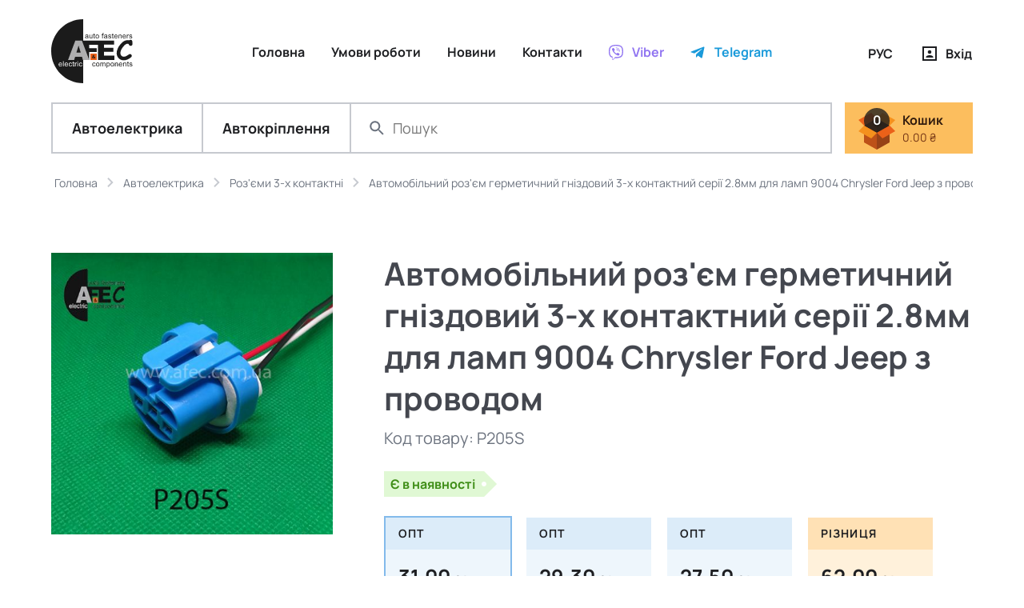

--- FILE ---
content_type: text/html; charset=utf-8
request_url: https://www.afec.com.ua/p205s-auto-razjem-germetichniy-9004-khrisler-ford-jeep-s-provodom
body_size: 8002
content:
<!DOCTYPE html>
<!--[if IE]><![endif]-->
<!--[if IE 8 ]><html dir="ltr" lang="uk" class="ie8"><![endif]-->
<!--[if IE 9 ]><html dir="ltr" lang="uk" class="ie9"><![endif]-->
<!--[if (gt IE 9)|!(IE)]><!-->
<html dir="ltr" lang="uk">
<!--<![endif]-->
<head>
<meta charset="UTF-8" />
<meta name="viewport" content="width=device-width, initial-scale=1, maximum-scale=1, user-scalable=0">
<meta name="format-detection" content="telephone=no">
<meta http-equiv="X-UA-Compatible" content="IE=edge">
<title>Купити Автомобільний роз&#039;єм для ламп 9004 Ford Jeep Chrysler на сайті AFEC</title>
<base href="https://www.afec.com.ua/" />
<meta name="description" content="Купити вологозахищений Автомобільний роз&#039;єм герметичний гніздовий 3-х контактний серії 2.8мм для ламп 9004 Ford Jeep Chrysler оптом на сайті AFEC" />
<meta name="keywords" content="Автомобільний роз&#039;єм герметичний 9004" />
<link href="catalog/view/theme/afec/stylesheet/product-before.min.css?v=2" type="text/css" rel="stylesheet" media="screen" />
<link data-href="catalog/view/theme/afec/stylesheet/product-after.min.css?v=2" load-status="after" type="text/css" rel="stylesheet" media="screen" />
<link data-href="catalog/view/theme/afec/stylesheet/product-lazy.min.css?v=2" load-status="lazy" type="text/css" rel="stylesheet" media="screen" />
<link href="https://www.afec.com.ua/p205s-auto-razjem-germetichniy-9004-khrisler-ford-jeep-s-provodom" rel="canonical" />
<link href="https://www.afec.com.ua/image/catalog/favicon-32.png" rel="icon" />
<!-- Google Tag Manager -->
<script>setTimeout((function(w,d,s,l,i){w[l]=w[l]||[];w[l].push({'gtm.start':
new Date().getTime(),event:'gtm.js'});var f=d.getElementsByTagName(s)[0],
j=d.createElement(s),dl=l!='dataLayer'?'&l='+l:'';j.async=true;j.src=
'https://www.googletagmanager.com/gtm.js?id='+i+dl;f.parentNode.insertBefore(j,f);
}), 5000, window, document, 'script', 'dataLayer', 'GTM-MV4N6TZ');</script>
<!-- End Google Tag Manager -->
<link rel="alternate" hreflang="ru" href="https://www.afec.com.ua/ru/p205s-auto-razjem-germetichniy-9004-khrisler-ford-jeep-s-provodom" />
<link rel="alternate" hreflang="uk" href="https://www.afec.com.ua/p205s-auto-razjem-germetichniy-9004-khrisler-ford-jeep-s-provodom" />
</head>
<body>

<!-- Google Tag Manager (noscript) -->
<noscript><iframe src="https://www.googletagmanager.com/ns.html?id=GTM-MV4N6TZ"
height="0" width="0" style="display:none;visibility:hidden"></iframe></noscript>
<!-- End Google Tag Manager (noscript) -->

<header id="header">
	<div class="header">
		<div class="top">
			<div class="container">
				<div class="row">
					<div class="col-3 col-xl-2 text-left">
						<a href="https://www.afec.com.ua/" class="logo"><img src="https://www.afec.com.ua/image/catalog/logo.svg" title="AFEC" alt="AFEC" /></a>
					</div>
					<div class="col-9 col-xl-8 text-right">
						<ul class="list-information list-inline text-right text-xl-center">
							<li class="list-item list-inline-item d-none d-xl-inline-block"><span class="a js-link" data-href="https://www.afec.com.ua/">Головна</span></li>
														<li class="list-item list-inline-item d-none d-xl-inline-block"><span class="a js-link" data-href="https://www.afec.com.ua/terms">Умови роботи</span></li>
																					<li class="list-item list-inline-item d-none d-xl-inline-block"><span class="a js-link" data-href="https://www.afec.com.ua/news">Новини</span></li>
														<li class="list-item list-inline-item d-none d-xl-inline-block"><span class="a js-link" data-href="https://www.afec.com.ua/contact-us">Контакти</span></li>
							<li class="list-item list-inline-item"><span class="a js-link viber" data-href="viber://chat?number=%2B380502592711" data-target="_blank"><i class="icon icon-viber"></i><span class="d-none d-sm-inline">Viber</span></span></li>							<li class="list-item list-inline-item"><span class="a js-link telegram" data-href="https://t.me/AFEC_chat" data-target="_blank"><i class="icon icon-telegram"></i><span class="d-none d-sm-inline">Telegram</span></span></li>							<li class="list-item list-inline-item d-xl-none"><form action="https://www.afec.com.ua/index.php?route=common/language/language" method="post" enctype="multipart/form-data" id="form_language">
    <ul class="list-language list-inline">
						<li class="list-item list-inline-item">
			<button class="a button-language" type="button" name="ru-ru">РУС</button>
		</li>
									</ul>
    <input type="hidden" name="code" value="" />
    <input type="hidden" name="redirect" value="https://www.afec.com.ua/p205s-auto-razjem-germetichniy-9004-khrisler-ford-jeep-s-provodom?_route_=p205s-auto-razjem-germetichniy-9004-khrisler-ford-jeep-s-provodom" />
</form>
</li>
							<li class="list-item list-inline-item d-xl-none"><span class="a js-link" data-href="https://www.afec.com.ua/my-account"><i class="icon icon-account"></i><span class="d-none d-sm-inline">Вхід</span></span></li>
						</ul>
					</div>
					<div class="col-xl-2 d-none d-xl-block text-right">
						<ul class="list-information list-account list-inline text-right">
							<li class="list-item list-inline-item"><form action="https://www.afec.com.ua/index.php?route=common/language/language" method="post" enctype="multipart/form-data" id="form_language">
    <ul class="list-language list-inline">
						<li class="list-item list-inline-item">
			<button class="a button-language" type="button" name="ru-ru">РУС</button>
		</li>
									</ul>
    <input type="hidden" name="code" value="" />
    <input type="hidden" name="redirect" value="https://www.afec.com.ua/p205s-auto-razjem-germetichniy-9004-khrisler-ford-jeep-s-provodom?_route_=p205s-auto-razjem-germetichniy-9004-khrisler-ford-jeep-s-provodom" />
</form>
</li>
							<li class="list-item list-inline-item"><span class="a js-link" data-href="https://www.afec.com.ua/my-account"><i class="icon icon-account"></i><span class="d-none d-sm-inline">Вхід</span></span></li>
						</ul>
					</div>
				</div>
			</div>
		</div>
		<div class="bottom">
			<div class="container">
				<div class="row">
					<div class="col-12">
						<div class="menu-cart">
							<div class="list-menu d-table">
								<div class="list-item list-item-menu d-table-cell d-xl-none"><button type="button" class="a button-menu button-menu-mobile d-xl-none"><i class="icon icon-menu-mobile"></i>Меню</button></div>
								<div class="list-item list-item-search d-table-cell d-sm-none"><button type="button" class="a js-link button-search-mobile d-sm-none" data-href="/search"><i class="icon icon-search-mobile"></i></button></div>
																<div class="list-item list-item-category d-none d-lg-table-cell active"><button type="button" class="a button-menu button-menu-category" category_id="3">Автоелектрика</button></div>
																<div class="list-item list-item-category d-none d-lg-table-cell"><button type="button" class="a button-menu button-menu-category" category_id="1">Автокріплення</button></div>
																<div class="list-item list-item-search d-none d-sm-table-cell"><div class="search">
	<div class="button-search"><i class="icon icon-search"></i></div>
	<input type="search" name="search" value="" placeholder="Пошук" class="input-search" />
</div>
</div>
							</div>
							<div id="cart" class="cart">
	<div class="mini-cart">
		<button type="button" class="a button-cart">
			<div class="icon icon-cart"></div>
			<div class="cart-count">0</div>
			<div class="cart-title">Кошик</div>
			<div class="cart-price">0.00&nbsp;₴</div>
		</button>
	</div>
</div>	
						</div>
					</div>
				</div>
			</div>
		</div>
	</div>
</header>
<div class="clearfix"></div>
<div id="product_product" class="container" itemscope itemtype="https://schema.org/Product">
	<ul class="breadcrumb" itemscope itemtype="https://schema.org/BreadcrumbList">
						<li class="breadcrumb-item" itemprop="itemListElement" itemscope itemtype="https://schema.org/ListItem">
			<a href="https://www.afec.com.ua/" itemprop="item"><span itemprop="name">Головна</span></a>
			<span class="hidden" itemprop="position">1</span>
		</li>
								<li class="breadcrumb-item" itemprop="itemListElement" itemscope itemtype="https://schema.org/ListItem">
			<a href="https://www.afec.com.ua/index.php?route=product/category&amp;path=3" itemprop="item"><span itemprop="name">Автоелектрика</span></a>
			<span class="hidden" itemprop="position">2</span>
		</li>
								<li class="breadcrumb-item" itemprop="itemListElement" itemscope itemtype="https://schema.org/ListItem">
			<a href="https://www.afec.com.ua/index.php?route=product/category&amp;path=3_64" itemprop="item"><span itemprop="name">Роз'єми 3-х контактні</span></a>
			<span class="hidden" itemprop="position">3</span>
		</li>
								<li class="breadcrumb-item" itemprop="itemListElement" itemscope itemtype="https://schema.org/ListItem">
			<span class="hidden"><a href="https://www.afec.com.ua/p205s-auto-razjem-germetichniy-9004-khrisler-ford-jeep-s-provodom" itemprop="item"></a></span>
			<span itemprop="name">Автомобільний роз&#039;єм герметичний гніздовий 3-х контактний серії 2.8мм для ламп 9004 Chrysler Ford Jeep з проводом</span>
			<span class="hidden" itemprop="position">4</span>
		</li>
					</ul>
	<div class="row">
								<div id="content" class="col-sm-12">
			<div class="row product-content">
				<div class="col-12 col-sm-6 col-lg-4 product-image float-left">
										<div class="product-image-thumb-wrap">
						<div id="product_image_thumb_slick" class="product-image-thumb-slick">
							<div class="product-image-thumb thumbnail preload-visible"><img itemprop="image" src="https://www.afec.com.ua/image/cache/catalog/connectors/p205s-razem-9004-246x246.jpg" data-src="https://www.afec.com.ua/image/cache/catalog/connectors/p205s-razem-9004-491x491.jpg" title="Автомобільний роз&#039;єм герметичний гніздовий 3-х контактний серії 2.8мм для ламп 9004 Chrysler Ford Jeep з проводом" alt="Автомобільний роз&#039;єм герметичний гніздовий 3-х контактний серії 2.8мм для ламп 9004 Chrysler Ford Jeep з проводом" class="img-responsive" style="width: 491px" /></div>
													</div>
						<div class="product-model hidden">P205S</div>
					</div>
														</div>
				<div class="col-12 col-sm-6 col-lg-8 product-info float-right">
					<h1 class="heading-title" itemprop="name">Автомобільний роз&#039;єм герметичний гніздовий 3-х контактний серії 2.8мм для ламп 9004 Chrysler Ford Jeep з проводом</h1>
										<div class="product-model">Код товару: <span class="model" itemprop="sku">P205S</span><span class="hidden" itemprop="mpn">P205S</span></div>
																				<div class="stock in-stock">Є в наявності</div>
																				<div itemprop="offers" itemscope itemtype="https://schema.org/Offer">
												<span class="hidden" itemprop="url">https://www.afec.com.ua/p205s-auto-razjem-germetichniy-9004-khrisler-ford-jeep-s-provodom</span>
												<span class="hidden" itemprop="priceCurrency" >UAH</span>
						<span class="hidden" itemprop="availability">http://schema.org/InStock</span>
						<div class="product-price">
														<div class="wholesale wholesale-1 active">
								<div class="wholesale-title">Опт</div>
								<div class="wholesale-description">
									<div class="wholesale-price">31.00&nbsp;<span class="piece">₴/шт</span></div>
									<div class="wholesale-quantity">від 1 шт</div>
									<div class="wholesale-total">ціна доступна при загальному замовленні від 1000 ₴</div>
								</div>
							</div>
																					<div class="wholesale wholesale-2">
								<div class="wholesale-title">Опт</div>
								<div class="wholesale-description">
									<div class="wholesale-price">29.30&nbsp;<span class="piece">₴/шт</span></div>
									<div class="wholesale-quantity">від 10 шт</div>
									<div class="wholesale-total">ціна доступна при загальному замовленні від 1000 ₴</div>
								</div>
							</div>
																					<div class="wholesale wholesale-3">
								<div class="wholesale-title">Опт</div>
								<div class="wholesale-description">
									<div class="wholesale-price" itemprop="price" content="28">27.50&nbsp;<span class="piece">₴/шт</span></div>
									<div class="wholesale-quantity">від 50 шт</div>
									<div class="wholesale-total">ціна доступна при загальному замовленні від 1000 ₴</div>
								</div>
							</div>
														<div class="retail">
								<div class="retail-title">Різниця</div>
								<div class="retail-description">
									<div class="retail-price">62.00&nbsp;<span class="piece">₴/шт</span></div>
									<div class="retail-quantity">від 1 шт</div>
									<div class="retail-total">за загального замовлення менше 1000 ₴</div>
								</div>
							</div>
						</div>
						<div class="clearfix"></div>
						<span class="hidden" itemprop="priceValidUntil">2027-01-01</span>
					</div>
																									<div class="product-cart">
						<div class="cart-quantity">
							<div class="d-table">
								<div class="d-table-cell">
									<button type="button" class="btn btn-secondary btn-xs button button-decrease"><i class="icon icon-quantity-minus"></i></button>
								</div>
								<div class="d-table-cell col-quantity">
									<input type="text" name="quantity" value="1" size="2" class="input-quantity" />
									<input type="hidden" name="product_id" value="588" class="input-product-id" />
									<input type="hidden" name="minimum" value="1" class="input-minimum" />
									<input type="hidden" name="wholesale_quantity_1" value="1" class="input-wholesale-quantity-1" />
									<input type="hidden" name="wholesale_quantity_2" value="10" class="input-wholesale-quantity-2" />
									<input type="hidden" name="wholesale_quantity_3" value="50" class="input-wholesale-quantity-3" />
									<input type="hidden" name="price" value="62.00" class="input-price" />
									<input type="hidden" name="wholesale_price_1" value="31.00" class="input-wholesale-price-1" />
									<input type="hidden" name="wholesale_price_2" value="29.30" class="input-wholesale-price-2" />
									<input type="hidden" name="wholesale_price_3" value="27.50" class="input-wholesale-price-3" />
								</div>
								<div class="d-table-cell">
									<button type="button" class="btn btn-secondary btn-xs button button-increase"><i class="icon icon-quantity-plus"></i></button>
								</div>
							</div>
						</div>
						<div class="product-total">31.00&nbsp;₴</div>
						<button type="button" class="btn btn-primary btn-block button-product-cart"><i class="icon icon-product-cart"></i>Добавити</button>
						<div class="clearfix"></div>
					</div>
					<div class="product-minimum">Мінімальна кількість для замовлення цього товару: 1 шт.</div>
															<div class="product-description-title">Опис</div>
					<div class="product-description" itemprop="description"><p class="MsoNormal">P205</p><p class="MsoNormal"> Примітка:<o:p></o:p></p><ul><li> довжина 150мм<o:p></o:p></li></ul><p></p><ul><li> перетин 0,75 мм<o:p></o:p></li></ul></div>
									</div>
			</div>
						<div class="product-related">
				<div class="heading-title">Рекомендовані товари</div>
				<div class="row row-product">
										<div class="product-layout col-product col-6 col-sm-4 col-lg-3 col-xxl-2">
						<div class="product-thumb">
							<div class="image">
								<a href="https://www.afec.com.ua/p205-auto-razjem-germetichniy-9004-khrisler-ford-jeep" class="image-link"></a>
								<img src="https://www.afec.com.ua/image/cache/catalog/connectors/p205autorazjemdlyaavtolamp9004khrislerfordjeep-165x165.jpg" data-src="https://www.afec.com.ua/image/cache/catalog/connectors/p205autorazjemdlyaavtolamp9004khrislerfordjeep-330x330.jpg" alt="Автомобільний роз&#039;єм герметичний гніздовий 3-х контактний серії 2.8мм для ламп 9004 Chrysler Ford Jeep" title="Автомобільний роз&#039;єм герметичний гніздовий 3-х контактний серії 2.8мм для ламп 9004 Chrysler Ford Jeep" class="img-responsive" style="width: 330px" />
								<div class="product-model hidden">P205</div>
							</div>
							<div class="caption">
								<div class="product-title"><a href="https://www.afec.com.ua/p205-auto-razjem-germetichniy-9004-khrisler-ford-jeep">Автомобільний роз&#039;єм герметичний гніздовий 3-х контактний серії 2.8мм для ламп 9004 Chrysler Ford Jeep</a></div>
																<div class="product-price">23.30-52.00&nbsp;₴/шт<button type="button" class="button-product-info d-none d-lg-inline-block" product_id="45"><i class="icon icon-product-info"></i></button></div>
															</div>
							<button type="button" class="btn btn-secondary btn-block button-product-select d-lg-none">Вибрати</button>
							<div class="cart-quantity d-none d-lg-block">
								<div class="d-table">
									<div class="d-table-cell col-quantity">
										<input type="text" name="quantity" value="1" size="2" class="input-quantity" />
										<input type="hidden" name="product_id" value="45" class="input-product-id" />
										<input type="hidden" name="minimum" value="1" class="input-minimum" />
										<input type="hidden" name="wholesale_quantity_1" value="1" class="input-wholesale-quantity-1" />
										<input type="hidden" name="wholesale_quantity_2" value="10" class="input-wholesale-quantity-2" />
										<input type="hidden" name="wholesale_quantity_3" value="0" class="input-wholesale-quantity-3" />
										<input type="hidden" name="price" value="52.00" class="input-price" />
										<input type="hidden" name="wholesale_price_1" value="26.00" class="input-wholesale-price-1" />
										<input type="hidden" name="wholesale_price_2" value="23.30" class="input-wholesale-price-2" />
										<input type="hidden" name="wholesale_price_3" value="0.00" class="input-wholesale-price-3" />
									</div>
									<div class="d-table-cell">
										<button type="button" class="btn btn-secondary btn-xs button button-decrease"><i class="icon icon-quantity-minus"></i></button>
									</div>
									<div class="d-table-cell">
										<button type="button" class="btn btn-secondary btn-xs button button-increase"><i class="icon icon-quantity-plus"></i></button>
									</div>
								</div>
							</div>
							<button type="button" class="btn btn-secondary btn-block button-product-cart d-none d-lg-block"><div class="product-total float-left">26.00&nbsp;₴</div><div class="product-cart float-right"><i class="icon icon-product-cart"></i>Добавити</div><div class="clearfix"></div></button>
						</div>
					</div>
																														<div class="product-layout col-product col-6 col-sm-4 col-lg-3 col-xxl-2">
						<div class="product-thumb">
							<div class="image">
								<a href="https://www.afec.com.ua/keramicheskij-razyom-hb1-cs3" class="image-link"></a>
								<img src="https://www.afec.com.ua/image/cache/catalog/dasha/cs3-165x165.jpg" data-src="https://www.afec.com.ua/image/cache/catalog/dasha/cs3-330x330.jpg" alt="Роз&#039;єм керамічний для автоламп HB1 (9004\9007)" title="Роз&#039;єм керамічний для автоламп HB1 (9004\9007)" class="img-responsive" style="width: 330px" />
								<div class="product-model hidden">CS3</div>
							</div>
							<div class="caption">
								<div class="product-title"><a href="https://www.afec.com.ua/keramicheskij-razyom-hb1-cs3">Роз&#039;єм керамічний для автоламп HB1 (9004\9007)</a></div>
																<div class="product-price">39.20-88.80&nbsp;₴/шт<button type="button" class="button-product-info d-none d-lg-inline-block" product_id="565"><i class="icon icon-product-info"></i></button></div>
															</div>
							<button type="button" class="btn btn-secondary btn-block button-product-select d-lg-none">Вибрати</button>
							<div class="cart-quantity d-none d-lg-block">
								<div class="d-table">
									<div class="d-table-cell col-quantity">
										<input type="text" name="quantity" value="1" size="2" class="input-quantity" />
										<input type="hidden" name="product_id" value="565" class="input-product-id" />
										<input type="hidden" name="minimum" value="1" class="input-minimum" />
										<input type="hidden" name="wholesale_quantity_1" value="1" class="input-wholesale-quantity-1" />
										<input type="hidden" name="wholesale_quantity_2" value="10" class="input-wholesale-quantity-2" />
										<input type="hidden" name="wholesale_quantity_3" value="50" class="input-wholesale-quantity-3" />
										<input type="hidden" name="price" value="88.80" class="input-price" />
										<input type="hidden" name="wholesale_price_1" value="44.40" class="input-wholesale-price-1" />
										<input type="hidden" name="wholesale_price_2" value="41.80" class="input-wholesale-price-2" />
										<input type="hidden" name="wholesale_price_3" value="39.20" class="input-wholesale-price-3" />
									</div>
									<div class="d-table-cell">
										<button type="button" class="btn btn-secondary btn-xs button button-decrease"><i class="icon icon-quantity-minus"></i></button>
									</div>
									<div class="d-table-cell">
										<button type="button" class="btn btn-secondary btn-xs button button-increase"><i class="icon icon-quantity-plus"></i></button>
									</div>
								</div>
							</div>
							<button type="button" class="btn btn-secondary btn-block button-product-cart d-none d-lg-block"><div class="product-total float-left">44.40&nbsp;₴</div><div class="product-cart float-right"><i class="icon icon-product-cart"></i>Добавити</div><div class="clearfix"></div></button>
						</div>
					</div>
					<div class="clearfix d-sm-none"></div>																				 
				</div>
			</div>
					</div>
		
	</div>
</div>
<div id="pre_footer">
	<div class="container"><div id="d_random_product_38" class="d-random-product">
	<div class="heading-title">Схожі товари</div>
	<div class="tab-content">
		<div class="row row-product">
						<div class="product-layout col-product col-6 col-sm-4 col-lg-3 col-xxl-2">
				<div class="product-thumb">
					<div class="image">
						<a href="https://www.afec.com.ua/p176s-auto-razjem-germetichniy-delphi-12162182-12162185datchik-raspredvala-faz-vaz-s-provodom" class="image-link"></a>
						<img src="https://www.afec.com.ua/image/cache/catalog/connectors/p176sautorazjem1216218212162185dljadatchikaraspredvaladatchikafazvaz-165x165.jpg" data-src="https://www.afec.com.ua/image/cache/catalog/connectors/p176sautorazjem1216218212162185dljadatchikaraspredvaladatchikafazvaz-330x330.jpg" alt="Автомобільний роз&#039;єм герметичний гніздовий 3-х контактний аналог Delphi 12162182 12162185 серії 1,5мм для датчика розподільного валу та датчика фази ВАЗ з проводом" title="Автомобільний роз&#039;єм герметичний гніздовий 3-х контактний аналог Delphi 12162182 12162185 серії 1,5мм для датчика розподільного валу та датчика фази ВАЗ з проводом" class="img-responsive" style="width: 330px" />
						<div class="product-model hidden">P176S</div>
					</div>
					<div class="caption">
						<div class="product-title"><a href="https://www.afec.com.ua/p176s-auto-razjem-germetichniy-delphi-12162182-12162185datchik-raspredvala-faz-vaz-s-provodom">Автомобільний роз&#039;єм герметичний гніздовий 3-х контактний аналог Delphi 12162182 12162185 серії 1,5мм для датчика розподільного валу та датчика фази ВАЗ з проводом</a></div>
												<div class="product-price">20.90-42.00&nbsp;₴/шт<button type="button" class="button-product-info d-none d-lg-inline-block" product_id="289"><i class="icon icon-product-info"></i></button></div>
											</div>
					<button type="button" class="btn btn-secondary btn-block button-product-select d-lg-none">Вибрати</button>
					<button type="button" class="button-product-select sale-later d-lg-none">Скоро у продажі</button>
					<div class="cart-quantity d-none d-lg-block">
						<div class="d-table">
							<div class="d-table-cell col-quantity">
								<input type="text" name="quantity" value="1" size="2" class="input-quantity" />
								<input type="hidden" name="product_id" value="289" class="input-product-id" />
								<input type="hidden" name="minimum" value="1" class="input-minimum" />
								<input type="hidden" name="wholesale_quantity_1" value="1" class="input-wholesale-quantity-1" />
								<input type="hidden" name="wholesale_quantity_2" value="0" class="input-wholesale-quantity-2" />
								<input type="hidden" name="wholesale_quantity_3" value="0" class="input-wholesale-quantity-3" />
								<input type="hidden" name="price" value="42.00" class="input-price" />
								<input type="hidden" name="wholesale_price_1" value="20.90" class="input-wholesale-price-1" />
								<input type="hidden" name="wholesale_price_2" value="0.00" class="input-wholesale-price-2" />
								<input type="hidden" name="wholesale_price_3" value="0.00" class="input-wholesale-price-3" />
							</div>
							<div class="d-table-cell">
								<button type="button" class="btn btn-secondary btn-xs button button-decrease"><i class="icon icon-quantity-minus"></i></button>
							</div>
							<div class="d-table-cell">
								<button type="button" class="btn btn-secondary btn-xs button button-increase"><i class="icon icon-quantity-plus"></i></button>
							</div>
						</div>
					</div>
					<button type="button" class="btn btn-secondary btn-block button-product-cart d-none d-lg-block"><div class="product-total float-left">20.90&nbsp;₴</div><div class="product-cart float-right"><i class="icon icon-product-cart"></i>Добавити</div><div class="clearfix"></div></button>
					<button type="button" class="a js-link button-sale-later" data-href="https://www.afec.com.ua/p176s-auto-razjem-germetichniy-delphi-12162182-12162185datchik-raspredvala-faz-vaz-s-provodom"><i class="icon icon-sale-later"></i>Скоро у продажі</button>
				</div>
			</div>
																		<div class="product-layout col-product col-6 col-sm-4 col-lg-3 col-xxl-2">
				<div class="product-thumb">
					<div class="image">
						<a href="https://www.afec.com.ua/index.php?route=product/product&amp;product_id=6795" class="image-link"></a>
						<img src="https://www.afec.com.ua/image/cache/catalog/connectors/p781-razem-3k-893971633-165x165.jpg" data-src="https://www.afec.com.ua/image/cache/catalog/connectors/p781-razem-3k-893971633-330x330.jpg" alt="Роз&#039;єм 3к 893971633" title="Роз&#039;єм 3к 893971633" class="img-responsive" style="width: 330px" />
						<div class="product-model">P781</div>
					</div>
					<div class="caption">
						<div class="product-title"><a href="https://www.afec.com.ua/index.php?route=product/product&amp;product_id=6795">Роз&#039;єм 3к 893971633</a></div>
												<div class="product-price">23.70-52.00&nbsp;₴/шт<button type="button" class="button-product-info d-none d-lg-inline-block" product_id="6795"><i class="icon icon-product-info"></i></button></div>
											</div>
					<button type="button" class="btn btn-secondary btn-block button-product-select d-lg-none">Вибрати</button>
					<button type="button" class="button-product-select sale-later d-lg-none">Скоро у продажі</button>
					<div class="cart-quantity d-none d-lg-block">
						<div class="d-table">
							<div class="d-table-cell col-quantity">
								<input type="text" name="quantity" value="1" size="2" class="input-quantity" />
								<input type="hidden" name="product_id" value="6795" class="input-product-id" />
								<input type="hidden" name="minimum" value="1" class="input-minimum" />
								<input type="hidden" name="wholesale_quantity_1" value="1" class="input-wholesale-quantity-1" />
								<input type="hidden" name="wholesale_quantity_2" value="10" class="input-wholesale-quantity-2" />
								<input type="hidden" name="wholesale_quantity_3" value="0" class="input-wholesale-quantity-3" />
								<input type="hidden" name="price" value="52.00" class="input-price" />
								<input type="hidden" name="wholesale_price_1" value="26.00" class="input-wholesale-price-1" />
								<input type="hidden" name="wholesale_price_2" value="23.70" class="input-wholesale-price-2" />
								<input type="hidden" name="wholesale_price_3" value="0.00" class="input-wholesale-price-3" />
							</div>
							<div class="d-table-cell">
								<button type="button" class="btn btn-secondary btn-xs button button-decrease"><i class="icon icon-quantity-minus"></i></button>
							</div>
							<div class="d-table-cell">
								<button type="button" class="btn btn-secondary btn-xs button button-increase"><i class="icon icon-quantity-plus"></i></button>
							</div>
						</div>
					</div>
					<button type="button" class="btn btn-secondary btn-block button-product-cart d-none d-lg-block"><div class="product-total float-left">26.00&nbsp;₴</div><div class="product-cart float-right"><i class="icon icon-product-cart"></i>Добавити</div><div class="clearfix"></div></button>
					<button type="button" class="a js-link button-sale-later" data-href="https://www.afec.com.ua/index.php?route=product/product&amp;product_id=6795"><i class="icon icon-sale-later"></i>Скоро у продажі</button>
				</div>
			</div>
			<div class="clearfix d-sm-none"></div>															<div class="product-layout col-product col-6 col-sm-4 col-lg-3 col-xxl-2 d-none d-sm-block">
				<div class="product-thumb">
					<div class="image">
						<a href="https://www.afec.com.ua/p125s-auto-razem" class="image-link"></a>
						<img src="https://www.afec.com.ua/image/cache/catalog/connectors/p125s-auto-razem-165x165.jpg" data-src="https://www.afec.com.ua/image/cache/catalog/connectors/p125s-auto-razem-330x330.jpg" alt="Мото роз&#039;єм штирьовий 3-х контактний серії 2,8мм з проводом" title="Мото роз&#039;єм штирьовий 3-х контактний серії 2,8мм з проводом" class="img-responsive" style="width: 330px" />
						<div class="product-model hidden">P125S</div>
					</div>
					<div class="caption">
						<div class="product-title"><a href="https://www.afec.com.ua/p125s-auto-razem">Мото роз&#039;єм штирьовий 3-х контактний серії 2,8мм з проводом</a></div>
												<div class="product-price">11.90-26.00&nbsp;₴/шт<button type="button" class="button-product-info d-none d-lg-inline-block" product_id="578"><i class="icon icon-product-info"></i></button></div>
											</div>
					<button type="button" class="btn btn-secondary btn-block button-product-select d-lg-none">Вибрати</button>
					<button type="button" class="button-product-select sale-later d-lg-none">Скоро у продажі</button>
					<div class="cart-quantity d-none d-lg-block">
						<div class="d-table">
							<div class="d-table-cell col-quantity">
								<input type="text" name="quantity" value="1" size="2" class="input-quantity" />
								<input type="hidden" name="product_id" value="578" class="input-product-id" />
								<input type="hidden" name="minimum" value="1" class="input-minimum" />
								<input type="hidden" name="wholesale_quantity_1" value="1" class="input-wholesale-quantity-1" />
								<input type="hidden" name="wholesale_quantity_2" value="10" class="input-wholesale-quantity-2" />
								<input type="hidden" name="wholesale_quantity_3" value="50" class="input-wholesale-quantity-3" />
								<input type="hidden" name="price" value="26.00" class="input-price" />
								<input type="hidden" name="wholesale_price_1" value="13.00" class="input-wholesale-price-1" />
								<input type="hidden" name="wholesale_price_2" value="12.50" class="input-wholesale-price-2" />
								<input type="hidden" name="wholesale_price_3" value="11.90" class="input-wholesale-price-3" />
							</div>
							<div class="d-table-cell">
								<button type="button" class="btn btn-secondary btn-xs button button-decrease"><i class="icon icon-quantity-minus"></i></button>
							</div>
							<div class="d-table-cell">
								<button type="button" class="btn btn-secondary btn-xs button button-increase"><i class="icon icon-quantity-plus"></i></button>
							</div>
						</div>
					</div>
					<button type="button" class="btn btn-secondary btn-block button-product-cart d-none d-lg-block"><div class="product-total float-left">13.00&nbsp;₴</div><div class="product-cart float-right"><i class="icon icon-product-cart"></i>Добавити</div><div class="clearfix"></div></button>
					<button type="button" class="a js-link button-sale-later" data-href="https://www.afec.com.ua/p125s-auto-razem"><i class="icon icon-sale-later"></i>Скоро у продажі</button>
				</div>
			</div>
						<div class="clearfix d-none d-sm-block d-lg-none"></div>												<div class="product-layout col-product col-6 col-sm-4 col-lg-3 col-xxl-2 d-none d-sm-blockd-sm-none d-lg-block">
				<div class="product-thumb">
					<div class="image">
						<a href="https://www.afec.com.ua/p442-connector-6189-0099-90980-10845-90980-12636" class="image-link"></a>
						<img src="https://www.afec.com.ua/image/cache/catalog/connectors/p442-connector-6189-0099-90980-10845-90980-12636-165x165.jpg" data-src="https://www.afec.com.ua/image/cache/catalog/connectors/p442-connector-6189-0099-90980-10845-90980-12636-330x330.jpg" alt="Роз&#039;єм 3-х контактний гніздовий аналог Sumitomo 6189-0099 Toyota 90980-10845 (90980-12636)" title="Роз&#039;єм 3-х контактний гніздовий аналог Sumitomo 6189-0099 Toyota 90980-10845 (90980-12636)" class="img-responsive" style="width: 330px" />
						<div class="product-model hidden">P442</div>
					</div>
					<div class="caption">
						<div class="product-title"><a href="https://www.afec.com.ua/p442-connector-6189-0099-90980-10845-90980-12636">Роз&#039;єм 3-х контактний гніздовий аналог Sumitomo 6189-0099 Toyota 90980-10845 (90980-12636)</a></div>
												<div class="product-price">35.90-117.00&nbsp;₴/шт<button type="button" class="button-product-info d-none d-lg-inline-block" product_id="5616"><i class="icon icon-product-info"></i></button></div>
											</div>
					<button type="button" class="btn btn-secondary btn-block button-product-select d-lg-none">Вибрати</button>
					<button type="button" class="button-product-select sale-later d-lg-none">Скоро у продажі</button>
					<div class="cart-quantity d-none d-lg-block">
						<div class="d-table">
							<div class="d-table-cell col-quantity">
								<input type="text" name="quantity" value="1" size="2" class="input-quantity" />
								<input type="hidden" name="product_id" value="5616" class="input-product-id" />
								<input type="hidden" name="minimum" value="1" class="input-minimum" />
								<input type="hidden" name="wholesale_quantity_1" value="1" class="input-wholesale-quantity-1" />
								<input type="hidden" name="wholesale_quantity_2" value="10" class="input-wholesale-quantity-2" />
								<input type="hidden" name="wholesale_quantity_3" value="0" class="input-wholesale-quantity-3" />
								<input type="hidden" name="price" value="117.00" class="input-price" />
								<input type="hidden" name="wholesale_price_1" value="39.00" class="input-wholesale-price-1" />
								<input type="hidden" name="wholesale_price_2" value="35.90" class="input-wholesale-price-2" />
								<input type="hidden" name="wholesale_price_3" value="0.00" class="input-wholesale-price-3" />
							</div>
							<div class="d-table-cell">
								<button type="button" class="btn btn-secondary btn-xs button button-decrease"><i class="icon icon-quantity-minus"></i></button>
							</div>
							<div class="d-table-cell">
								<button type="button" class="btn btn-secondary btn-xs button button-increase"><i class="icon icon-quantity-plus"></i></button>
							</div>
						</div>
					</div>
					<button type="button" class="btn btn-secondary btn-block button-product-cart d-none d-lg-block"><div class="product-total float-left">39.00&nbsp;₴</div><div class="product-cart float-right"><i class="icon icon-product-cart"></i>Добавити</div><div class="clearfix"></div></button>
					<button type="button" class="a js-link button-sale-later" data-href="https://www.afec.com.ua/p442-connector-6189-0099-90980-10845-90980-12636"><i class="icon icon-sale-later"></i>Скоро у продажі</button>
				</div>
			</div>
			<div class="clearfix d-sm-none"></div>						<div class="clearfix d-none d-lg-block d-xxl-none"></div>									<div class="product-layout col-product col-6 col-sm-4 col-lg-3 col-xxl-2 d-none d-sm-blockd-sm-none d-lg-blockd-lg-none d-xxl-block">
				<div class="product-thumb">
					<div class="image">
						<a href="https://www.afec.com.ua/p630-razem-mg642292-5" class="image-link"></a>
						<img src="https://www.afec.com.ua/image/cache/catalog/connectors/p630-razem-mg642292-5-165x165.jpg" data-src="https://www.afec.com.ua/image/cache/catalog/connectors/p630-razem-mg642292-5-330x330.jpg" alt="Роз&#039;єм 3-х контактний гніздовий аналог MG642292-5" title="Роз&#039;єм 3-х контактний гніздовий аналог MG642292-5" class="img-responsive" style="width: 330px" />
						<div class="product-model hidden">P630</div>
					</div>
					<div class="caption">
						<div class="product-title"><a href="https://www.afec.com.ua/p630-razem-mg642292-5">Роз&#039;єм 3-х контактний гніздовий аналог MG642292-5</a></div>
												<div class="product-price">93.30-204.00&nbsp;₴/шт<button type="button" class="button-product-info d-none d-lg-inline-block" product_id="5805"><i class="icon icon-product-info"></i></button></div>
											</div>
					<button type="button" class="btn btn-secondary btn-block button-product-select d-lg-none">Вибрати</button>
					<button type="button" class="button-product-select sale-later d-lg-none">Скоро у продажі</button>
					<div class="cart-quantity d-none d-lg-block">
						<div class="d-table">
							<div class="d-table-cell col-quantity">
								<input type="text" name="quantity" value="1" size="2" class="input-quantity" />
								<input type="hidden" name="product_id" value="5805" class="input-product-id" />
								<input type="hidden" name="minimum" value="1" class="input-minimum" />
								<input type="hidden" name="wholesale_quantity_1" value="1" class="input-wholesale-quantity-1" />
								<input type="hidden" name="wholesale_quantity_2" value="10" class="input-wholesale-quantity-2" />
								<input type="hidden" name="wholesale_quantity_3" value="0" class="input-wholesale-quantity-3" />
								<input type="hidden" name="price" value="204.00" class="input-price" />
								<input type="hidden" name="wholesale_price_1" value="102.00" class="input-wholesale-price-1" />
								<input type="hidden" name="wholesale_price_2" value="93.30" class="input-wholesale-price-2" />
								<input type="hidden" name="wholesale_price_3" value="0.00" class="input-wholesale-price-3" />
							</div>
							<div class="d-table-cell">
								<button type="button" class="btn btn-secondary btn-xs button button-decrease"><i class="icon icon-quantity-minus"></i></button>
							</div>
							<div class="d-table-cell">
								<button type="button" class="btn btn-secondary btn-xs button button-increase"><i class="icon icon-quantity-plus"></i></button>
							</div>
						</div>
					</div>
					<button type="button" class="btn btn-secondary btn-block button-product-cart d-none d-lg-block"><div class="product-total float-left">102.00&nbsp;₴</div><div class="product-cart float-right"><i class="icon icon-product-cart"></i>Добавити</div><div class="clearfix"></div></button>
					<button type="button" class="a js-link button-sale-later" data-href="https://www.afec.com.ua/p630-razem-mg642292-5"><i class="icon icon-sale-later"></i>Скоро у продажі</button>
				</div>
			</div>
												<div class="clearfix d-none d-xxl-block"></div>			 
		</div>
	</div>
</div>

</div>
</div>
<script type="text/javascript">

window.addEventListener('load', function () {		
	var sidebar = new StickySidebar('.product-image', {
        containerSelector: '.product-content',
        topSpacing: $('#header .bottom').outerHeight(true),
        bottomSpacing: 0,
		minWidth: 567
    });
	
	$('.product-color').on('click', function() {
		$(this).parents('.product-colors').find('.product-color').removeClass('active');
		$(this).parents('.product-colors').find('.input-product-color').removeProp('checked');
		
		$(this).addClass('active');
		$(this).find('.input-product-color').prop('checked', 'checked');
	});
	
	$('.product-info .cart-quantity').on('click', '.button-increase', function(event) {             
		event.stopPropagation();
		
		var quantity = 1 * $(this).parents('.cart-quantity').find('.input-quantity').val();
		var minimum = 1 * $(this).parents('.cart-quantity').find('.input-minimum').val();
		var wholesale_quantity_1 = 1 * $(this).parents('.cart-quantity').find('.input-wholesale-quantity-1').val();
		var wholesale_quantity_2 = 1 * $(this).parents('.cart-quantity').find('.input-wholesale-quantity-2').val();
		var wholesale_quantity_3 = 1 * $(this).parents('.cart-quantity').find('.input-wholesale-quantity-3').val();
		var price = 1 * $(this).parents('.cart-quantity').find('.input-price').val();
		var wholesale_price_1 = 1 * $(this).parents('.cart-quantity').find('.input-wholesale-price-1').val();
		var wholesale_price_2 = 1 * $(this).parents('.cart-quantity').find('.input-wholesale-price-2').val();
		var wholesale_price_3 = 1 * $(this).parents('.cart-quantity').find('.input-wholesale-price-3').val();
		var currency = $(this).parents('.product-cart').find('.product-total').text().replace(/[0-9.,]+/, '');
		
		if (quantity <= 0) quantity = minimum;
		
		quantity = Math.ceil(quantity / minimum) * minimum + minimum;
		
		var i = 0;

		if (wholesale_quantity_1 && (quantity >= wholesale_quantity_1)) {price = (wholesale_price_1 * quantity).toFixed(2); i++;}
		if (wholesale_quantity_2 && (quantity >= wholesale_quantity_2)) {price = (wholesale_price_2 * quantity).toFixed(2); i++;}
		if (wholesale_quantity_3 && (quantity >= wholesale_quantity_3)) {price = (wholesale_price_3 * quantity).toFixed(2); i++;}
		
		$(this).parents('.product-info').find('.wholesale').removeClass('active');
		$(this).parents('.product-info').find('.wholesale-' + i).addClass('active');
		$(this).parents('.cart-quantity').find('.input-quantity').val(quantity);
		$(this).parents('.product-cart').find('.product-total').text(price + currency);
	});

	$('.product-info .cart-quantity').on('click', '.button-decrease', function(event) {
		event.stopPropagation();
		
		var quantity = 1 * $(this).parents('.cart-quantity').find('.input-quantity').val();
		var minimum = 1 * $(this).parents('.cart-quantity').find('.input-minimum').val();
		var wholesale_quantity_1 = 1 * $(this).parents('.cart-quantity').find('.input-wholesale-quantity-1').val();
		var wholesale_quantity_2 = 1 * $(this).parents('.cart-quantity').find('.input-wholesale-quantity-2').val();
		var wholesale_quantity_3 = 1 * $(this).parents('.cart-quantity').find('.input-wholesale-quantity-3').val();
		var price = 1 * $(this).parents('.cart-quantity').find('.input-price').val();
		var wholesale_price_1 = 1 * $(this).parents('.cart-quantity').find('.input-wholesale-price-1').val();
		var wholesale_price_2 = 1 * $(this).parents('.cart-quantity').find('.input-wholesale-price-2').val();
		var wholesale_price_3 = 1 * $(this).parents('.cart-quantity').find('.input-wholesale-price-3').val();
		var currency = $(this).parents('.product-cart').find('.product-total').text().replace(/[0-9.,]+/, '');
		
		if (quantity <= 0) quantity = minimum;
		
		if (quantity > minimum) {
			quantity = Math.ceil(quantity / minimum) * minimum - minimum;
		
			var i = 0;

			if (wholesale_quantity_1 && (quantity >= wholesale_quantity_1)) {price = (wholesale_price_1 * quantity).toFixed(2); i++;}
			if (wholesale_quantity_2 && (quantity >= wholesale_quantity_2)) {price = (wholesale_price_2 * quantity).toFixed(2); i++;}
			if (wholesale_quantity_3 && (quantity >= wholesale_quantity_3)) {price = (wholesale_price_3 * quantity).toFixed(2); i++;}
		
			$(this).parents('.product-info').find('.wholesale').removeClass('active');
			$(this).parents('.product-info').find('.wholesale-' + i).addClass('active');
			$(this).parents('.cart-quantity').find('.input-quantity').val(quantity);
			$(this).parents('.product-cart').find('.product-total').text(price + currency);
		}
	});

	$('.product-info .cart-quantity').on('keydown', '.input-quantity', function(event) {            
		if (event.keyCode == 13) {
			event.preventDefault();
			
			var quantity = 1 * $(this).parents('.cart-quantity').find('.input-quantity').val();
			var minimum = 1 * $(this).parents('.cart-quantity').find('.input-minimum').val();
			var wholesale_quantity_1 = 1 * $(this).parents('.cart-quantity').find('.input-wholesale-quantity-1').val();
			var wholesale_quantity_2 = 1 * $(this).parents('.cart-quantity').find('.input-wholesale-quantity-2').val();
			var wholesale_quantity_3 = 1 * $(this).parents('.cart-quantity').find('.input-wholesale-quantity-3').val();
			var price = 1 * $(this).parents('.cart-quantity').find('.input-price').val();
			var wholesale_price_1 = 1 * $(this).parents('.cart-quantity').find('.input-wholesale-price-1').val();
			var wholesale_price_2 = 1 * $(this).parents('.cart-quantity').find('.input-wholesale-price-2').val();
			var wholesale_price_3 = 1 * $(this).parents('.cart-quantity').find('.input-wholesale-price-3').val();
			var currency = $(this).parents('.product-cart').find('.product-total').text().replace(/[0-9.,]+/, '');
							
			if (quantity <= 0) quantity = minimum;
		
			quantity = Math.ceil(quantity / minimum) * minimum;
		
			var i = 0;

			if (wholesale_quantity_1 && (quantity >= wholesale_quantity_1)) {price = (wholesale_price_1 * quantity).toFixed(2); i++;}
			if (wholesale_quantity_2 && (quantity >= wholesale_quantity_2)) {price = (wholesale_price_2 * quantity).toFixed(2); i++;}
			if (wholesale_quantity_3 && (quantity >= wholesale_quantity_3)) {price = (wholesale_price_3 * quantity).toFixed(2); i++;}
		
			$(this).parents('.product-info').find('.wholesale').removeClass('active');
			$(this).parents('.product-info').find('.wholesale-' + i).addClass('active');
			$(this).parents('.cart-quantity').find('.input-quantity').val(quantity);
			$(this).parents('.product-cart').find('.product-total').text(price + currency);
		}
	});
	
	$('.product-info .cart-quantity').on('focusout', '.input-quantity', function(event) {            
		event.preventDefault();
			
		var quantity = 1 * $(this).parents('.cart-quantity').find('.input-quantity').val();
		var minimum = 1 * $(this).parents('.cart-quantity').find('.input-minimum').val();
		var wholesale_quantity_1 = 1 * $(this).parents('.cart-quantity').find('.input-wholesale-quantity-1').val();
		var wholesale_quantity_2 = 1 * $(this).parents('.cart-quantity').find('.input-wholesale-quantity-2').val();
		var wholesale_quantity_3 = 1 * $(this).parents('.cart-quantity').find('.input-wholesale-quantity-3').val();
		var price = 1 * $(this).parents('.cart-quantity').find('.input-price').val();
		var wholesale_price_1 = 1 * $(this).parents('.cart-quantity').find('.input-wholesale-price-1').val();
		var wholesale_price_2 = 1 * $(this).parents('.cart-quantity').find('.input-wholesale-price-2').val();
		var wholesale_price_3 = 1 * $(this).parents('.cart-quantity').find('.input-wholesale-price-3').val();
		var currency = $(this).parents('.product-cart').find('.product-total').text().replace(/[0-9.,]+/, '');
							
		if (quantity <= 0) quantity = minimum;
		
		quantity = Math.ceil(quantity / minimum) * minimum;
		
		var i = 0;

		if (wholesale_quantity_1 && (quantity >= wholesale_quantity_1)) {price = (wholesale_price_1 * quantity).toFixed(2); i++;}
		if (wholesale_quantity_2 && (quantity >= wholesale_quantity_2)) {price = (wholesale_price_2 * quantity).toFixed(2); i++;}
		if (wholesale_quantity_3 && (quantity >= wholesale_quantity_3)) {price = (wholesale_price_3 * quantity).toFixed(2); i++;}
		
		$(this).parents('.product-info').find('.wholesale').removeClass('active');
		$(this).parents('.product-info').find('.wholesale-' + i).addClass('active');
		$(this).parents('.cart-quantity').find('.input-quantity').val(quantity);
		$(this).parents('.product-cart').find('.product-total').text(price + currency);
	});
	
	$('.product-info .button-product-cart').on('click', function() {
		$.ajax({
			url: 'index.php?route=checkout/cart/add',
			type: 'post',
			data: $('.product-info input[type=\'text\'], .product-info input[type=\'hidden\'], .product-info input[type=\'radio\']:checked, .product-info input[type=\'checkbox\']:checked, .product-info select, .product-info textarea'),
			dataType: 'json',
			success: function(json) {console.log(json);
				$('.alert, .text-danger').remove();
				
				if (json['error']) {
					if (json['error']['option']) {
						for (i in json['error']['option']) {
							var element = $('#input_option_' + i);

							if (element.parent().hasClass('input-group')) {
								element.parent().after('<div class="text-danger">' + json['error']['option'][i] + '</div>');
							} else {
								element.after('<div class="text-danger">' + json['error']['option'][i] + '</div>');
							}
						}
					}

					if (json['error']['recurring']) {
						$('select[name=\'recurring_id\']').after('<div class="text-danger">' + json['error']['recurring'] + '</div>');
					}

					// Highlight any found errors
					$('.text-danger').parent().addClass('has-error');
				}
				
				
				if (json['success']) {
					var currency = $('#cart .cart-price').text().replace(/[0-9.,]+/, '');
					
					$('#cart .button-cart').addClass('add');
					$('#cart .cart-count').text('+1');
					$('#cart .cart-price').text(json['total_price'].toFixed(2) + currency);
					
					$('#cart_popup').load('index.php?route=common/cart_popup/info #cart_popup >');
					
					setTimeout(function() {
						$('#cart').load('index.php?route=common/cart/info #cart >');
					}, 2500);
				}
			},
			error: function(xhr, ajaxOptions, thrownError) {
				console.log(thrownError + "\r\n" + xhr.statusText + "\r\n" + xhr.responseText);
			}
		});
	});
});

window.addEventListener('lazyload', function () {	
	$('#product_image_thumb_slick').slick({
		slidesToShow: 1,
		slidesToScroll: 1,
		arrows: true,
		prevArrow: '<button class="slick-prev slick-arrow" type="button"></button>',
		nextArrow: '<button class="slick-next slick-arrow" type="button"></button>',
		swipe: true,
		swipeToSlide: true
	});
	
	$('#product_image_thumb_slick').on('afterChange', function(event, slick, currentSlide) {
		$('.product-image .button-product-image').removeClass('active');
		$('.product-image .button-product-image[data-index="' + currentSlide + '"]').addClass('active');
	});
	
	$('.product-image .button-product-image').on('click', function() {
		$('#product_image_thumb_slick').slick('slickGoTo', $(this).attr('data-index'))
	});
});

</script> 
<footer id="footer">
	<div class="top">
		<div class="container">
			<div class="row">
				<div class="col-sm-6 col-lg-8">
					<div class="row">
						<div class="col-lg-6">
							<div class="information">
								<div class="row">
									<div class="col-6 col-sm-12 col-xxl-6">
										<ul class="list-information list-information-1 list-unstyled">
											<li class="list-item"><a href="https://www.afec.com.ua/">Головна</a></li>
																						<li class="list-item active"><a href="https://www.afec.com.ua/index.php?route=product/category&amp;path=3">Автоелектрика</a></li>
																						<li class="list-item"><a href="https://www.afec.com.ua/index.php?route=product/category&amp;path=1">Автокріплення</a></li>
																																	<li class="list-item"><a href="https://www.afec.com.ua/terms">Умови роботи</a></li>
																					</ul>
									</div>
									<div class="col-6 col-sm-12 col-xxl-6">
										<ul class="list-information list-information-2 list-unstyled">
											<li class="list-item"><a href="https://www.afec.com.ua/my-account">Особистий Кабінет</a></li>
																						<li class="list-item"><a href="https://www.afec.com.ua/news">Новини</a></li>
																						<li class="list-item"><a href="https://www.afec.com.ua/index.php?route=information/d_sitemap">Карта сайту</a></li>
										</ul>
									</div>
								</div>
							</div>
						</div>
						<div class="col-lg-6">
							<div class="contact">
								<div class="contact-title"><a href="https://www.afec.com.ua/contact-us">Контакти</a></div>
								<div class="contact-description">Перш ніж писати або дзвонити, будь ласка, уважно ознайомтеся з розділом <a href="https://www.afec.com.ua/terms"><strong>Умови роботи</strong></a>.</div>
								<ul class="list-contact list-unstyled">
									<li class="list-item list-item-address"><i class="icon icon-address"></i>Авторинок &quot;ЛОСК&quot;, Харків</li>
									<li class="list-item list-item-email"><i class="icon icon-email"></i><a href="mailto:info.afec.company@gmail.com">info.afec.company@gmail.com</a></li>
									<li class="list-item list-item-viber"><a href="viber://chat?number=%2B380502592711" target="_blank"><i class="icon icon-viber"></i>Viber</a></li>									<li class="list-item list-item-telegram"><a href="https://t.me/AFEC_chat" target="_blank"><i class="icon icon-telegram"></i>Telegram</a></li>								</ul>
							</div>
						</div>
					</div>
				</div>
				<div class="col-sm-6 col-lg-4">
					<div class="d-news-subscription">
						<div class="subscription-title">Розсилка новин</div>
						<div class="subscription-description">Залишіть свій email, щоб бути в курсі новин та спеціальних пропозицій.</div>
						<div class="form-group">
							<input type="email" name="email" value="" placeholder="Email" id="input_email" class="form-control input-secondary input-email" />
						</div>
						<button type="button" class="btn btn-primary btn-block button-subscribe">Підписатися</button>
					</div>
				</div>
			</div>
		</div>
	</div>
	<div class="bottom">		
		<div class="container">
			<div class="copyright text-center float-lg-left">Автокріплення та електроустаткування для автомобіля AFEC &copy; 2026</div>
			<div class="development text-center float-lg-right">Розроблено студією <span class="a js-link" data-href="https://dreamvention.com/" data-target="_blank">Dreamvention</span></div>
			<div class="clearfix"></div>
		</div>
	</div>
	<div itemscope itemtype="https://schema.org/Organization">
		<span class="hidden" itemprop="name">AFEC</span>
		<span class="hidden" itemprop="url">https://www.afec.com.ua/</span>
		<span class="hidden" itemprop="logo">https://www.afec.com.ua/image/catalog/logo.svg</span>
								<span class="hidden" itemprop="sameAs">https://t.me/AFEC_chat</span>		<div itemprop="ContactPoint" itemscope itemtype="https://schema.org/contactPoint">
									<span class="hidden" itemprop="telephone">+380 (50) 259 27 11</span>
						<span class="hidden" itemprop="email">info.afec.company@gmail.com</span>
			<span class="hidden" itemprop="contactType">customer service</span>
		</div>
	</div>
</footer>
<script src="catalog/view/javascript/jquery/jquery-2.1.1.min.js" type="text/javascript"></script>
<script src="catalog/view/javascript/bootstrap/js/bootstrap.min.js" type="text/javascript"></script>
<script src="catalog/view/javascript/jquery/sticky/sticky-sidebar.min.js" type="text/javascript"></script>
<script src="catalog/view/javascript/jquery/formstyler/formstyler.min.js" type="text/javascript"></script>
<script data-src="catalog/view/javascript/jquery/slick/js/slick.min.js" type="text/javascript"></script>
<script data-src="catalog/view/javascript/jquery/magnific/jquery.magnific-popup.min.js" type="text/javascript"></script>
<script src="catalog/view/javascript/afec.js" type="text/javascript"></script>
</body></html>

--- FILE ---
content_type: text/html; charset=utf-8
request_url: https://www.afec.com.ua/index.php?route=common/cart_popup/info
body_size: 713
content:
<div id="cart_popup" class="modal fade">
	<div class="modal-dialog modal-dialog-right">
		<div class="modal-content">
			<button type="button" class="button-close" data-dismiss="modal" aria-hidden="true"><i class="icon icon-close"></i></button>
			<div class="modal-header">
				<div class="modal-title">Кошик: 0 товарів</div>
			</div>
			<div class="modal-body modal-body-cart-total modal-body-wholesale-total">
				<div class="cart-container">
										<div class="empty-cart">
						<i class="icon icon-empty-cart"></i>
						<div class="empty-text">Ваш кошик порожній!</div>
						<div class="a empty-link" data-dismiss="modal" aria-hidden="true">Продовжити покупки</div>
					</div>
									</div>
			</div>
			<div class="modal-footer modal-footer-cart-total modal-footer-wholesale-total">
				<div class="total">Разом: 0.00&nbsp;₴</div>
								<div class="cart-total-info">Мінімальна сума замовлення 200 ₴.<br />Замовлення на суму менш ніж 1000 ₴ будуть перераховані за роздрібними цінами при оформленні.</div>
								<div class="button-group text-center">
					<div class="row">
						<div class="col col-12 col-lg-8 float-right">
														<span class="btn btn-primary btn-block button-minimum" disabled>Мінімальне замовлення 200 ₴</span>
													</div>
						<div class="col col-12 col-lg-4 float-right d-none d-lg-block">
							<span class="a btn btn-default-secondary btn-block button-shopping" data-dismiss="modal" aria-hidden="true">Продовжити покупки</span>
						</div>
					</div>
				</div>
			</div>
		</div>
	</div>
</div>

--- FILE ---
content_type: text/html; charset=utf-8
request_url: https://www.afec.com.ua/index.php?route=common/menu_popup/info
body_size: 2122
content:
<div id="menu_popup" class="modal fade">
	<div class="modal-dialog modal-dialog-left">
		<div class="modal-panels">
			<div class="modal-panel-base d-xl-none">
				<div class="modal-content">
					<button type="button" class="button-close" data-dismiss="modal" aria-hidden="true"><i class="icon icon-close"></i></button>
					<div class="modal-body">				
						<div class="menu-container">
							<ul class="list-menu list-unstyled">
								<li class="list-item "><span class="a js-link menu-item" data-href="https://www.afec.com.ua/">Головна</a></li>
																								<li class="list-item d-lg-none active">
									<button class="menu-item button-modal-panel" data-target="#modal_panel_3">Автоелектрика</button>
								</li>
																																<li class="list-item d-lg-none ">
									<button class="menu-item button-modal-panel" data-target="#modal_panel_1">Автокріплення</button>
								</li>
																																<li class="list-item "><span class="a js-link menu-item" data-href="https://www.afec.com.ua/terms">Умови роботи</span></li>
																								<li class="list-item "><span class="a js-link menu-item" data-href="https://www.afec.com.ua/news">Новини</span></li>
																<li class="list-item "><span class="a js-link menu-item" data-href="https://www.afec.com.ua/contact-us"></span></li>
								<li class="list-item"><span class="a js-link menu-item viber" data-href="viber://chat?number=%2B380502592711" data-target="_blank"><i class="icon icon-viber"></i></span></li>								<li class="list-item"><span class="a js-link menu-item telegram" data-href="https://t.me/AFEC_chat" data-target="_blank"><i class="icon icon-telegram"></i></span></li>								<li class="list-item"><span class="a js-link menu-item" data-href="https://www.afec.com.ua/my-account"><i class="icon icon-account"></i></span></li>
							</ul>
						</div>
						<div class="scroll-down"></div>
					</div>
				</div>					
			</div>
									<div id="modal_panel_3" class="modal-panel modal-panel-1">
				<div class="modal-content">
					<button type="button" class="button-close" data-dismiss="modal" aria-hidden="true"><i class="icon icon-close"></i></button>
					<button type="button" class="button-return d-lg-none"><i class="icon icon-return"></i></button>
					<div class="modal-header">
						<div class="a js-link menu-title" data-href="https://www.afec.com.ua/index.php?route=product/category&amp;path=3">Автоелектрика</div>
					</div>
					<div class="modal-body">
						<div class="menu-container">
							<ul class="list-menu list-unstyled">
																								<li class="list-item "><span class="a js-link menu-item" data-href="https://www.afec.com.ua/index.php?route=product/category&amp;path=3_61">Весь асортимент роз'ємів</span></li>
																																<li class="list-item "><span class="a js-link menu-item" data-href="https://www.afec.com.ua/29-razemy-s-provodami">Роз'єми з проводами</span></li>
																																<li class="list-item "><span class="a js-link menu-item" data-href="https://www.afec.com.ua/index.php?route=product/category&amp;path=3_62">Роз'єми 1-но контактні</span></li>
																																<li class="list-item "><span class="a js-link menu-item" data-href="https://www.afec.com.ua/index.php?route=product/category&amp;path=3_63">Роз'єми 2-х контактні</span></li>
																																<li class="list-item active"><span class="a js-link menu-item" data-href="https://www.afec.com.ua/index.php?route=product/category&amp;path=3_64">Роз'єми 3-х контактні</span></li>
																																<li class="list-item "><span class="a js-link menu-item" data-href="https://www.afec.com.ua/index.php?route=product/category&amp;path=3_65">Роз'єми 4-х контактні</span></li>
																																<li class="list-item "><span class="a js-link menu-item" data-href="https://www.afec.com.ua/index.php?route=product/category&amp;path=3_78">Роз'єми 5-ти контактні</span></li>
																																<li class="list-item "><span class="a js-link menu-item" data-href="https://www.afec.com.ua/index.php?route=product/category&amp;path=3_75">Роз'єми 6-ти контактні</span></li>
																																<li class="list-item "><span class="a js-link menu-item" data-href="https://www.afec.com.ua/index.php?route=product/category&amp;path=3_66">Роз'єми 7-ми контактні</span></li>
																																<li class="list-item "><span class="a js-link menu-item" data-href="https://www.afec.com.ua/index.php?route=product/category&amp;path=3_76">Роз'єми 8-ми контактні</span></li>
																																<li class="list-item "><span class="a js-link menu-item" data-href="https://www.afec.com.ua/index.php?route=product/category&amp;path=3_77">Роз'єми 9-ти контактні</span></li>
																																<li class="list-item "><span class="a js-link menu-item" data-href="https://www.afec.com.ua/index.php?route=product/category&amp;path=3_70">Роз'єми 10ти-32х контактні</span></li>
																																<li class="list-item "><span class="a js-link menu-item" data-href="https://www.afec.com.ua/31-razemy-pod-predohranitel">Рознімання під запобіжник</span></li>
																																<li class="list-item "><span class="a js-link menu-item" data-href="https://www.afec.com.ua/37-izolyacionnye-materialy">Ізоляційні матеріали</span></li>
																																<li class="list-item "><span class="a js-link menu-item" data-href="https://www.afec.com.ua/41-instrumenty">Інструменти</span></li>
																																<li class="list-item "><span class="a js-link menu-item" data-href="https://www.afec.com.ua/17-klemmy-akkumulyatornye">Клеми акумуляторні</span></li>
																																<li class="list-item "><span class="a js-link menu-item" data-href="https://www.afec.com.ua/12-klemmy-gnezdovye-mamy">Клеми гніздові (мами) та штирьові (тата)</span></li>
																																<li class="list-item "><span class="a js-link menu-item" data-href="https://www.afec.com.ua/15-izolirovannye-klemmy">Клеми ізольовані</span></li>
																																<li class="list-item "><span class="a js-link menu-item" data-href="https://www.afec.com.ua/14-klemmy-kolcevye">Клеми кільцеві</span></li>
																																<li class="list-item "><span class="a js-link menu-item" data-href="https://www.afec.com.ua/33-vyklyuchateli">Кнопки та тумблери</span></li>
																																<li class="list-item "><span class="a js-link menu-item" data-href="https://www.afec.com.ua/auto-koncevik-signalizacii">Кінцівки сигналізації</span></li>
																																<li class="list-item "><span class="a js-link menu-item" data-href="https://www.afec.com.ua/32-predohraniteli">Запобіжники</span></li>
																																<li class="list-item "><span class="a js-link menu-item" data-href="https://www.afec.com.ua/36-provod">Дріт</span></li>
																																<li class="list-item "><span class="a js-link menu-item" data-href="https://www.afec.com.ua/42-silikonovye-uplotniteli">Силіконові ущільнювачі</span></li>
																																<li class="list-item "><span class="a js-link menu-item" data-href="https://www.afec.com.ua/16-otvetviteli-i-soediniteli">Відгалужувачі та з'єднувачі</span></li>
																																<li class="list-item "><span class="a js-link menu-item" data-href="https://www.afec.com.ua/39-homuty-styazhnye">Хомути пластикові</span></li>
																							</ul>
						</div>
						<div class="scroll-down"></div>
					</div>
				</div>
			</div>
																																																																																																																																																																											<div id="modal_panel_1" class="modal-panel modal-panel-1">
				<div class="modal-content">
					<button type="button" class="button-close" data-dismiss="modal" aria-hidden="true"><i class="icon icon-close"></i></button>
					<button type="button" class="button-return d-lg-none"><i class="icon icon-return"></i></button>
					<div class="modal-header">
						<div class="a js-link menu-title" data-href="https://www.afec.com.ua/index.php?route=product/category&amp;path=1">Автокріплення</div>
					</div>
					<div class="modal-body">
						<div class="menu-container">
							<ul class="list-menu list-unstyled">
																								<li class="list-item "><span class="a js-link menu-item" data-href="https://www.afec.com.ua/forsunki-omyvatelya">Форсунки омивача скла</span></li>
																																<li class="list-item "><span class="a js-link menu-item" data-href="https://www.afec.com.ua/fiksator-dvernogo-tipa-1">Фіксатор дверного типу</span></li>
																																<li class="list-item "><span class="a js-link menu-item" data-href="https://www.afec.com.ua/derzhatel-moldingov-i-reshetok-radiatora">Фіксатор молдингів та решіток радіатора</span></li>
																																<li class="list-item "><span class="a js-link menu-item" data-href="https://www.afec.com.ua/fiksator-uplotniteley-1">Фіксатор ущільнювачів</span></li>
																																<li class="list-item "><span class="a js-link menu-item" data-href="https://www.afec.com.ua/fiksator-tipa-gvozd-1">Фіксатор типу цвях</span></li>
																																<li class="list-item "><span class="a js-link menu-item" data-href="https://www.afec.com.ua/fiksator-raspornyy-nazhimnogo-tipa">Фіксатор натискного типу</span></li>
																																<li class="list-item "><span class="a js-link menu-item" data-href="https://www.afec.com.ua/fiksator-raspornyy-na-rezbe">Фіксатор розпірний на різьбі</span></li>
																																<li class="list-item "><span class="a js-link menu-item" data-href="https://www.afec.com.ua/fiksator-raspornyy-s-fiksaciey">Фіксатор розпірний із фіксацією</span></li>
																																<li class="list-item "><span class="a js-link menu-item" data-href="https://www.afec.com.ua/skoby">Скоби металеві</span></li>
																																<li class="list-item "><span class="a js-link menu-item" data-href="https://www.afec.com.ua/skobyplastikovye">Скоби пластикові</span></li>
																																<li class="list-item "><span class="a js-link menu-item" data-href="https://www.afec.com.ua/fiksator-pod-samorez-1">Фіксатор під саморіз</span></li>
																																<li class="list-item "><span class="a js-link menu-item" data-href="https://www.afec.com.ua/samorezy">Саморізи</span></li>
																																<li class="list-item "><span class="a js-link menu-item" data-href="https://www.afec.com.ua/vinty-i-bolty">Гвинти та болти</span></li>
																																<li class="list-item "><span class="a js-link menu-item" data-href="https://www.afec.com.ua/soediniteli-trubok">З'єднувачі</span></li>
																																<li class="list-item "><span class="a js-link menu-item" data-href="https://www.afec.com.ua/vtulki-1">Втулки та прокладки</span></li>
																																<li class="list-item "><span class="a js-link menu-item" data-href="https://www.afec.com.ua/gayki-1">Гайки</span></li>
																																<li class="list-item "><span class="a js-link menu-item" data-href="https://www.afec.com.ua/homuty-i-derzhateli">Хомути та тримачі</span></li>
																																<li class="list-item "><span class="a js-link menu-item" data-href="https://www.afec.com.ua/homuty-styazhnye">Хомути стяжні</span></li>
																																<li class="list-item "><span class="a js-link menu-item" data-href="https://www.afec.com.ua/derzhateli-tyagi-zamkov">Фіксатори тяги замків та упори капота</span></li>
																																<li class="list-item "><span class="a js-link menu-item" data-href="https://www.afec.com.ua/zaglushki-1">Заглушки</span></li>
																																<li class="list-item "><span class="a js-link menu-item" data-href="https://www.afec.com.ua/detali-okna">Деталі вікна</span></li>
																																<li class="list-item "><span class="a js-link menu-item" data-href="https://www.afec.com.ua/detali-salona-1">Детали салона</span></li>
																																<li class="list-item "><span class="a js-link menu-item" data-href="https://www.afec.com.ua/otbojniki">Відбійники</span></li>
																																<li class="list-item "><span class="a js-link menu-item" data-href="https://www.afec.com.ua/zaklepki-1">Заклепки</span></li>
																																<li class="list-item "><span class="a js-link menu-item" data-href="https://www.afec.com.ua/krepezh-barutcu">Кріплення &quot;Barutcu&quot;</span></li>
																																<li class="list-item "><span class="a js-link menu-item" data-href="https://www.afec.com.ua/krepezh-shemi">Кріплення &quot;SHEMI&quot;</span></li>
																																<li class="list-item "><span class="a js-link menu-item" data-href="https://www.afec.com.ua/index.php?route=product/category&amp;path=1_80">Масума</span></li>
																							</ul>
						</div>
						<div class="scroll-down"></div>
					</div>
				</div>
			</div>
																																																																																																																																																																													</div>
	</div>
</div>

--- FILE ---
content_type: text/css
request_url: https://www.afec.com.ua/catalog/view/theme/afec/stylesheet/product-after.min.css?v=2
body_size: 3279
content:
.slick-slider{position:relative;display:block;box-sizing:border-box;-webkit-user-select:none;-moz-user-select:none;-ms-user-select:none;user-select:none;-webkit-touch-callout:none;-khtml-user-select:none;-ms-touch-action:pan-y;touch-action:pan-y;-webkit-tap-highlight-color:transparent}.slick-list{position:relative;display:block;overflow:hidden;margin:0;padding:0}.slick-list:focus{outline:none}.slick-list.dragging{cursor:pointer;cursor:hand}.slick-slider .slick-track,.slick-slider .slick-list{-webkit-transform:translate3d(0, 0, 0);-moz-transform:translate3d(0, 0, 0);-ms-transform:translate3d(0, 0, 0);-o-transform:translate3d(0, 0, 0);transform:translate3d(0, 0, 0)}.slick-track{position:relative;top:0;left:0;display:block;margin-left:auto;margin-right:auto}.slick-track:before,.slick-track:after{display:table;content:''}.slick-track:after{clear:both}.slick-loading .slick-track{visibility:hidden}.slick-slide{display:none;float:left;min-height:1px;outline:none}[dir='rtl'] .slick-slide{float:right}.slick-slide img{display:block}.slick-slide img:focus{outline:none}.slick-slide.slick-loading img{display:none}.slick-slide.dragging img{pointer-events:none}.slick-initialized .slick-slide{display:block}.slick-loading .slick-slide{visibility:hidden}.slick-vertical .slick-slide{display:block;height:auto}.slick-arrow.slick-hidden{display:none}.slick-prev,.slick-next{position:absolute;display:block;width:4rem;height:4rem;top:50%;margin-top:-2rem;padding:0rem 0rem;background:rgba(255,255,255,0.8);border:none;text-align:center;vertical-align:middle;z-index:10;cursor:pointer}.slick-prev{left:0.8rem}.slick-next{right:0.8rem}.slick-prev:before,.slick-next:before{content:'';display:inline-block;width:1.6rem;height:1.6rem;background-repeat:no-repeat;background-size:1.6rem 1.6rem}.slick-prev:before{background-image:url("../image/slider-left.svg")}.slick-next:before{background-image:url("../image/slider-right.svg")}@media (min-width: 960px){.slick-prev{left:1.6rem}.slick-next{right:1.6rem}}.btn{display:inline-block;height:4.8rem;padding:1.2rem 1.6rem;font-size:1.6rem;font-weight:700;line-height:2rem;text-align:center;text-decoration:none;white-space:nowrap;vertical-align:middle;-ms-touch-action:manipulation;touch-action:manipulation;-webkit-user-select:none;-moz-user-select:none;-ms-user-select:none;user-select:none;background-image:none;border:1px solid transparent;border-radius:0px;-webkit-transition:all 200ms ease-out !important;-moz-transition:all 200ms ease-out !important;-o-transition:all 200ms ease-out !important;-ms-transition:all 200ms ease-out !important;transition:all 200ms ease-out !important}.btn:not([disabled]){cursor:pointer}.btn:hover,.btn:focus,.btn.focus{text-decoration:none;box-shadow:none}.btn-default{color:#1E1F22;background-color:#FFFFFF;border:2px solid #C6C9CF}.btn-default:hover:not([disabled]){color:#1E1F22;background-color:#DCECF9;border:2px solid #DCECF9}.btn-default:active:not([disabled]){color:#1E1F22;background-color:#B4D7F3;border:2px solid #B4D7F3}.btn-default:focus:not(:active):not([disabled]),.btn-default.focus{color:#1E1F22;background-color:#FFFFFF;border:2px solid #FFFFFF;box-shadow:0px 0px 0px 4px rgba(131,186,235,0.6)}.btn-default-secondary{color:#1E1F22;background-color:#FFFFFF;border:2px solid #FFFFFF}.btn-default-secondary:hover:not([disabled]){color:#1E1F22;background-color:#DCECF9;border:2px solid #DCECF9}.btn-default-secondary:active:not([disabled]){color:#1E1F22;background-color:#B4D7F3;border:2px solid #B4D7F3}.btn-default-secondary:focus:not(:active),.btn-default-secondary.focus{color:#1E1F22;background-color:#FFFFFF;border:2px solid #FFFFFF;box-shadow:0px 0px 0px 4px rgba(131,186,235,0.6)}.btn-primary{color:#FFFFFF;background-color:#1C73CA;border-color:#1C73CA}.btn-primary:hover:not([disabled]){color:#FFFFFF;background-color:#4797E2;border-color:#4797E2}.btn-primary:active:not([disabled]){color:#FFFFFF;background-color:#155BAB;border-color:#155BAB}.btn-primary:focus:not(:active):not([disabled]),.btn-primary.focus{color:#FFFFFF;background-color:#1C73CA;border-color:#1C73CA;box-shadow:0px 0px 0px 4px rgba(131,186,235,0.6)}.btn-secondary{color:#1E1F22;background-color:#DCECF9;border-color:#DCECF9}.btn-secondary:hover:not([disabled]){color:#1E1F22;background-color:#EEF6FC;border-color:#EEF6FC}.btn-secondary:active:not([disabled]){color:#1E1F22;background-color:#B4D7F3;border-color:#B4D7F3}.btn-secondary:focus:not(:active):not([disabled]),.btn-secondary.focus{color:#1E1F22;background-color:#DCECF9;border-color:#DCECF9;box-shadow:0px 0px 0px 4px rgba(131,186,235,0.6)}.btn-block{display:block;width:100%;padding-left:0px;padding-right:0px}.btn-block+.btn-block{margin-top:1.6rem}input[type="submit"].btn-block,input[type="reset"].btn-block,input[type="button"].btn-block{width:100%}.btn[disabled]{opacity:0.4}.btn-lg,.btn-group-lg>.btn{height:6.4rem;padding:1.8rem 2.4rem;font-size:1.8rem;line-height:2.4rem}.btn-md,.btn-group-md>.btn{height:4.8rem;padding:1.2rem 1.6rem;font-size:1.6rem;line-height:2rem}.btn-sm,.btn-group-sm>.btn{height:4rem;padding:0.8rem 1.2rem;font-size:1.6rem;line-height:2rem}.btn-xs,.btn-group-xs>.btn{width:3.2rem;height:3.2rem;padding:0rem 0rem}.panel{margin-bottom:30px;background-color:#fff;border-top:1px solid #e8e8e8;border-radius:0px}.panel:last-child{border-bottom:1px solid #e8e8e8}.panel-body{padding:10px 0px}.panel-heading{position:relative;padding:30px 0px}.panel-heading>.dropdown .dropdown-toggle{color:inherit}.panel-heading .panel-toggle{position:absolute;top:0px;right:0px}.panel-heading .panel-toggle:after{content:'\f106';font-family:'Font Awesome 5 Pro Regular';font-weight:400}.panel-heading.collapsed .panel-toggle:after{content:'\f107'}.panel-title{position:relative;margin-top:0;margin-bottom:0;font-size:16px;color:inherit}.panel-title>a,.panel-title>small,.panel-title>.small,.panel-title>small>a,.panel-title>.small>a{color:inherit}.panel-footer{padding:10px 0px;background-color:#fff}.panel>.list-group,.panel>.panel-collapse>.list-group{margin-bottom:0}.panel>.list-group .list-group-item,.panel>.panel-collapse>.list-group .list-group-item{border-width:1px 0;border-radius:0}.panel>.list-group:first-child .list-group-item:first-child,.panel>.panel-collapse>.list-group:first-child .list-group-item:first-child{border-top:0}.panel>.list-group:last-child .list-group-item:last-child,.panel>.panel-collapse>.list-group:last-child .list-group-item:last-child{border-bottom:0}.panel-heading+.list-group .list-group-item:first-child{border-top-width:0}.list-group+.panel-footer{border-top-width:0}.panel>.table,.panel>.table-responsive>.table,.panel>.panel-collapse>.table{margin-bottom:0}.panel>.table caption,.panel>.table-responsive>.table caption,.panel>.panel-collapse>.table caption{padding-right:15px;padding-left:15px}.panel>.table>tbody:first-child>tr:first-child th,.panel>.table>tbody:first-child>tr:first-child td{border-top:0}.panel>.table-bordered,.panel>.table-responsive>.table-bordered{border:0}.panel>.table-bordered>thead>tr>th:first-child,.panel>.table-responsive>.table-bordered>thead>tr>th:first-child,.panel>.table-bordered>tbody>tr>th:first-child,.panel>.table-responsive>.table-bordered>tbody>tr>th:first-child,.panel>.table-bordered>tfoot>tr>th:first-child,.panel>.table-responsive>.table-bordered>tfoot>tr>th:first-child,.panel>.table-bordered>thead>tr>td:first-child,.panel>.table-responsive>.table-bordered>thead>tr>td:first-child,.panel>.table-bordered>tbody>tr>td:first-child,.panel>.table-responsive>.table-bordered>tbody>tr>td:first-child,.panel>.table-bordered>tfoot>tr>td:first-child,.panel>.table-responsive>.table-bordered>tfoot>tr>td:first-child{border-left:0}.panel>.table-bordered>thead>tr>th:last-child,.panel>.table-responsive>.table-bordered>thead>tr>th:last-child,.panel>.table-bordered>tbody>tr>th:last-child,.panel>.table-responsive>.table-bordered>tbody>tr>th:last-child,.panel>.table-bordered>tfoot>tr>th:last-child,.panel>.table-responsive>.table-bordered>tfoot>tr>th:last-child,.panel>.table-bordered>thead>tr>td:last-child,.panel>.table-responsive>.table-bordered>thead>tr>td:last-child,.panel>.table-bordered>tbody>tr>td:last-child,.panel>.table-responsive>.table-bordered>tbody>tr>td:last-child,.panel>.table-bordered>tfoot>tr>td:last-child,.panel>.table-responsive>.table-bordered>tfoot>tr>td:last-child{border-right:0}.panel>.table-bordered>thead>tr:first-child>td,.panel>.table-responsive>.table-bordered>thead>tr:first-child>td,.panel>.table-bordered>tbody>tr:first-child>td,.panel>.table-responsive>.table-bordered>tbody>tr:first-child>td,.panel>.table-bordered>thead>tr:first-child>th,.panel>.table-responsive>.table-bordered>thead>tr:first-child>th,.panel>.table-bordered>tbody>tr:first-child>th,.panel>.table-responsive>.table-bordered>tbody>tr:first-child>th{border-bottom:0}.panel>.table-bordered>tbody>tr:last-child>td,.panel>.table-responsive>.table-bordered>tbody>tr:last-child>td,.panel>.table-bordered>tfoot>tr:last-child>td,.panel>.table-responsive>.table-bordered>tfoot>tr:last-child>td,.panel>.table-bordered>tbody>tr:last-child>th,.panel>.table-responsive>.table-bordered>tbody>tr:last-child>th,.panel>.table-bordered>tfoot>tr:last-child>th,.panel>.table-responsive>.table-bordered>tfoot>tr:last-child>th{border-bottom:0}.panel>.table-responsive{margin-bottom:0;border:0}.panel-group{margin-bottom:20px}.panel-group .panel{margin-bottom:0;border-radius:4px}.panel-group .panel+.panel{margin-top:5px}.panel-group .panel-heading{border-bottom:0}.panel-group .panel-footer{border-top:0}.panel-default>.panel-heading{color:#333;background-color:#f5f5f5;border-color:#ddd}.panel-default>.panel-heading+.panel-collapse>.panel-body{border-top-color:#ddd}.panel-default>.panel-footer+.panel-collapse>.panel-body{border-bottom-color:#ddd}.panel-primary{border-color:#337ab7}.panel-primary>.panel-heading{color:#fff;background-color:#337ab7;border-color:#337ab7}.panel-primary>.panel-heading+.panel-collapse>.panel-body{border-top-color:#337ab7}.panel-primary>.panel-footer+.panel-collapse>.panel-body{border-bottom-color:#337ab7}.panel-success{border-color:#d6e9c6}.panel-success>.panel-heading{color:#3c763d;background-color:#dff0d8;border-color:#d6e9c6}.panel-success>.panel-heading+.panel-collapse>.panel-body{border-top-color:#d6e9c6}.panel-success>.panel-footer+.panel-collapse>.panel-body{border-bottom-color:#d6e9c6}.panel-info{border-color:#bce8f1}.panel-info>.panel-heading{color:#31708f;background-color:#d9edf7;border-color:#bce8f1}.panel-info>.panel-heading+.panel-collapse>.panel-body{border-top-color:#bce8f1}.panel-info>.panel-footer+.panel-collapse>.panel-body{border-bottom-color:#bce8f1}.panel-warning{border-color:#faebcc}.panel-warning>.panel-heading{color:#8a6d3b;background-color:#fcf8e3;border-color:#faebcc}.panel-warning>.panel-heading+.panel-collapse>.panel-body{border-top-color:#faebcc}.panel-warning>.panel-footer+.panel-collapse>.panel-body{border-bottom-color:#faebcc}.panel-danger{border-color:#ebccd1}.panel-danger>.panel-heading{color:#a94442;background-color:#f2dede;border-color:#ebccd1}.panel-danger>.panel-heading+.panel-collapse>.panel-body{border-top-color:#ebccd1}.panel-danger>.panel-footer+.panel-collapse>.panel-body{border-bottom-color:#ebccd1}#pre_footer{padding:1.6rem 0rem;background:#EEF6FC}#footer{font-size:1.6rem;font-weight:700;line-height:2.4rem;color:#FFFFFF}#footer a,#footer .a{color:#FFFFFF}#footer a:hover,#footer .a:hover{box-shadow:inset 0px -2px 0px rgba(255,255,255,0.4)}#footer a:active,#footer .a:active{box-shadow:inset 0px -2px 0px #FFFFFF}#footer a:focus:not(:active),#footer .a:focus:not(:active){box-shadow:0px 0px 0px 4px rgba(131,186,235,0.6)}#footer .top{padding:2.4rem 0rem;background:#131F3D}#footer .bottom{padding:2.4rem 0rem;background:#000000}#footer .information{padding:0rem 0rem 2.4rem 0rem;border-bottom:1px solid rgba(255,255,255,0.12)}#footer .list-information{margin-bottom:0rem}#footer .list-information .list-item{margin-bottom:1.6rem}#footer .list-information .list-item:last-child{margin-bottom:0rem}#footer .contact{padding:2.4rem 0rem;border-bottom:1px solid rgba(255,255,255,0.12)}#footer .contact-title{margin-bottom:0.8rem}#footer .contact-description{font-size:1.2rem;font-weight:500;line-height:1.6rem;color:rgba(255,255,255,0.8);margin-bottom:1.6rem}#footer .list-contact{margin-bottom:0rem}#footer .list-contact .list-item{position:relative;padding-left:2.8rem;font-size:1.4rem;line-height:2rem;margin-bottom:1.6rem}#footer .list-contact .list-item:last-child{margin-bottom:0rem}#footer .list-contact .icon-address{position:absolute;display:block;width:1.2rem;height:1.7rem;left:0rem;margin-top:0.2rem;background:url("../image/footer-store.svg") no-repeat;background-size:1.2rem 1.7rem}#footer .list-contact .icon-email{position:absolute;display:block;width:1.7rem;height:1.7rem;left:0rem;margin-top:0.2rem;background:url("../image/footer-email.svg") no-repeat;background-size:1.7rem 1.7rem}#footer .list-contact .icon-telephone{position:absolute;display:block;width:1.5rem;height:1.5rem;left:0rem;margin-top:0.3rem;background:url("../image/footer-telephone.svg") no-repeat;background-size:1.5rem 1.5rem}#footer .list-contact .icon-viber{position:absolute;display:block;width:1.5rem;height:1.6rem;left:0rem;margin-top:0.3rem;background:url("../image/footer-viber.svg") no-repeat;background-size:1.5rem 1.6rem}#footer .list-contact .icon-telegram{position:absolute;display:block;width:1.5rem;height:1.3rem;left:0rem;margin-top:0.4rem;background:url("../image/footer-telegram.svg") no-repeat;background-size:1.5rem 1.3rem}#footer .d-news-subscription{padding:2.4rem 0rem 0rem 0rem}#footer .d-news-subscription .subscription-title{margin-bottom:1.6rem}#footer .d-news-subscription .subscription-description{min-height:3.2rem;font-size:1.2rem;font-weight:500;line-height:1.6rem;color:rgba(255,255,255,0.8);margin-bottom:1.6rem}#footer .d-news-subscription .subscription-success{position:relative;padding-left:4.4rem;color:#4EAF1D}#footer .d-news-subscription .subscription-success .icon-success{position:absolute;width:3.3rem;height:3.3rem;left:0rem;background:url("../image/subscription-success.svg") no-repeat;background-size:3.3rem 3.3rem}#footer .d-news-subscription .button-subscribe{height:4rem;padding:0.8rem 1.2rem;font-size:1.6rem;font-weight:700;line-height:2.4rem;margin-bottom:0rem}#footer .copyright,#footer .development{font-size:1.2rem;font-weight:500;line-height:1.6rem;color:rgba(255,255,255,0.6)}@media (min-width: 568px){#footer .list-information-1{margin-bottom:1.6rem}#footer .contact{padding:2.4rem 0rem 0rem 0rem;border:none}#footer .list-contact .icon-address{margin-top:0.4rem}#footer .list-contact .icon-email{margin-top:0.4rem}#footer .list-contact .icon-telephone{margin-top:0.5rem}#footer .list-contact .icon-viber{margin-top:0.5rem}#footer .list-contact .icon-telegram{margin-top:0.6rem}#footer .d-news-subscription{padding:0rem 0rem}}@media (min-width: 960px){#pre_footer{padding:3.2rem 0rem}#footer .information{border:none}#footer .contact{padding:0rem 0rem}#footer .contact-title{margin-bottom:1.6rem}#footer .list-contact .list-item{font-size:1.6rem;line-height:2.4rem}}@media (min-width: 1200px){#pre_footer{padding:4.8rem 0rem}#footer{font-size:1.8rem;line-height:2.8rem}#footer .top{padding:4rem 0rem}#footer .bottom{padding:4rem 0rem}#footer .contact-description{font-size:1.4rem;line-height:2rem}#footer .d-news-subscription .subscription-description{font-size:1.4rem;line-height:2rem}#footer .d-news-subscription .input-email{height:6.4rem;padding:1.8rem 2.4rem;font-size:1.8rem;line-height:2.8rem}#footer .d-news-subscription .subscription-success .icon-success{top:0.5rem}#footer .d-news-subscription .button-subscribe{height:4.8rem;padding:1.2rem 1.6rem;font-size:1.6rem;line-height:2.4rem}#footer .copyright,#footer .development{font-size:1.4rem;line-height:2rem}}@media (min-width: 1600px){#footer .list-information-1{margin-bottom:0rem}}.alert{position:fixed;width:auto;top:3rem;left:3rem;right:3rem;padding:3rem 3rem;font-size:1.6rem;border:1px solid transparent;border-radius:2px;text-align:center;z-index:100}@media (min-width: 992px){.alert{width:116.5rem;left:50%;right:auto;margin-left:-58.25rem}}.alert>p,.alert>ul{margin-bottom:0}.alert>p+p{margin-top:0.5rem}.alert .fa{font-size:2.2rem;margin-right:1.5rem}.alert-heading{margin-top:0;color:inherit}.alert-link{font-weight:700}.alert-dismissible{padding-right:6rem}.alert-dismissible .button-close{position:absolute;display:block;top:1rem;right:1rem;padding:0rem 0rem}.alert-dismissible .button-close .icon-close{display:block;width:1.6rem;height:1.6rem;background-size:1.6rem 1.6rem;background-repeat:no-repeat}.alert-success{color:#65B770;background-color:#FFFFFF;border-color:#65B770}.alert-success hr{border-top-color:#65B770}.alert-success .alert-link{color:#65B770}.alert-success .button-close .icon-close{background-image:url("../image/close-success.svg")}.alert-info{color:#378CD6;background-color:#FFFFFF;border-color:#378CD6}.alert-info hr{border-top-color:#378CD6}.alert-info .alert-link{color:#378CD6}.alert-info .button-close .icon-close{background-image:url("../image/close-info.svg")}.alert-warning{color:#E9BE31;background-color:#FFFFFF;border-color:#E9BE31}.alert-warning hr{border-top-color:#E9BE31}.alert-warning .alert-link{color:#E9BE31}.alert-warning .button-close .icon-close{background-image:url("../image/close-warning.svg")}.alert-danger{color:#D92626;background-color:#FFFFFF;border-color:#D92626}.alert-danger hr{border-top-color:#D92626}.alert-danger .alert-link{color:#D92626}.alert-danger .button-close .icon-close{background-image:url("../image/close-danger.svg")}.text-success{color:#3c763d}a.text-success:hover,a.text-success:focus{color:#2b542c}.text-info{color:#31708f}a.text-info:hover,a.text-info:focus{color:#245269}.text-warning{color:#8a6d3b}a.text-warning:hover,a.text-warning:focus{color:#66512c}.text-danger{color:#B64116}a.text-danger:hover,a.text-danger:focus{color:#B64116}@font-face{font-family:'Manrope';font-style:normal;font-weight:500;font-display:block;src:url("fonts/Manrope-Regular.ttf") format("truetype")}@font-face{font-family:'Manrope';font-style:normal;font-weight:700;font-display:block;src:url("fonts/Manrope-Bold.ttf") format("truetype")}
/*# sourceMappingURL=product-after.min.css.map */


--- FILE ---
content_type: text/css
request_url: https://www.afec.com.ua/catalog/view/theme/afec/stylesheet/product-lazy.min.css?v=2
body_size: 5179
content:
.modal-open{overflow:hidden}.modal{position:fixed;top:0;right:0;bottom:0;left:0;padding:0px !important;z-index:1050;display:none;overflow:hidden;-webkit-overflow-scrolling:touch;outline:0}.modal-dialog{position:relative;width:auto;margin:0px;pointer-events:none}.modal.fade .modal-dialog{-webkit-transition:-webkit-transform .3s ease-out;-o-transition:-o-transform .3s ease-out;transition:transform .3s ease-out;-webkit-transform:translate(0, -25%);-ms-transform:translate(0, -25%);-o-transform:translate(0, -25%);transform:translate(0, -25%)}@media (prefers-reduced-motion: reduce){.modal.fade .modal-dialog{transition:none}}.modal.in .modal-dialog{-webkit-transform:translate(0, 0);-ms-transform:translate(0, 0);-o-transform:translate(0, 0);transform:translate(0, 0)}.modal-open .modal{overflow-x:hidden;overflow-y:auto}.modal.fade .modal-dialog-left{-webkit-transform:translate(-25%, 0);-ms-transform:translate(-25%, 0);-o-transform:translate(-25%, 0);transform:translate(-25%, 0)}.modal.fade .modal-dialog-right{-webkit-transform:translate(25%, 0);-ms-transform:translate(25%, 0);-o-transform:translate(25%, 0);transform:translate(25%, 0)}.modal.in .modal-dialog-left,.modal.in .modal-dialog-right{-webkit-transform:translate(0, 0);-ms-transform:translate(0, 0);-o-transform:translate(0, 0);transform:translate(0, 0)}.modal-dialog-centered{display:-ms-flexbox;display:flex;-ms-flex-align:center;align-items:center;min-height:100%}.modal-dialog-centered::before{display:block;height:100vh;content:""}.modal-dialog-centered.modal-dialog-scrollable{-ms-flex-direction:column;flex-direction:column;-ms-flex-pack:center;justify-content:center;height:100%}.modal-dialog-centered.modal-dialog-scrollable .modal-content{max-height:none}.modal-dialog-centered.modal-dialog-scrollable::before{content:none}.modal-content{position:relative;width:100%;pointer-events:auto;background-color:#fff;-webkit-background-clip:padding-box;background-clip:padding-box;outline:0}.modal-backdrop{position:fixed;top:0;right:0;bottom:0;left:0;z-index:1040;background-color:#000}.modal-backdrop.fade{filter:alpha(opacity=0);opacity:0}.modal-backdrop.in{filter:alpha(opacity=50);opacity:.5}.modal-header{padding:1.6rem}.modal-title{margin:0;line-height:1.5}.modal-body{position:relative;padding:1.6rem}.modal-footer{padding:1.6rem;background-color:#fff}.modal-footer .btn+.btn{margin-bottom:0;margin-left:0.5rem}.modal-footer .btn-group .btn+.btn{margin-left:-0.1rem}.modal-footer .btn-block+.btn-block{margin-left:0}.modal-scrollbar-measure{position:absolute;top:-9999rem;width:5rem;height:5rem;overflow:scroll}.modal-dialog{margin:0 auto}.modal-dialog-left{margin:0 auto 0 0}.modal-dialog-right{margin:0 0 0 auto}#menu_popup .modal-dialog{max-width:32rem;height:100%;box-shadow:4px 0px 20px rgba(0,0,0,0.12);pointer-events:auto}#menu_popup .modal-panels{overflow:hidden}#menu_popup .modal-panel-base{position:absolute;left:0;right:0;bottom:0;top:0;background:#FFF;z-index:3}#menu_popup .modal-panel{position:absolute;left:0;right:0;bottom:0;top:0;background:#FFF;visibility:hidden;transform:translateX(-37.5rem);z-index:3}#menu_popup .modal-panel.active{visibility:visible;transform:translateX(0)}#menu_popup .modal-content{height:100%}#menu_popup .modal-body{position:relative;height:100%;padding:0rem 0rem}#menu_popup .menu-container{width:100%;height:100%;padding:6.4rem 0rem;overflow-y:auto}#menu_popup .list-menu{margin:0rem 0rem}#menu_popup .list-menu .list-item{margin-bottom:0rem}#menu_popup .list-menu .menu-item{position:relative;display:block;padding:1.6rem 1.6rem;font-size:2.2rem;font-weight:700;line-height:3.2rem;color:#1E1F22;text-decoration:none;box-shadow:none}#menu_popup .list-menu .viber{color:#9175F1}#menu_popup .list-menu .viber .icon-viber{position:relative;display:inline-block;width:1.8rem;height:1.9rem;margin-right:1.1rem}#menu_popup .list-menu .viber .icon-viber:before{content:'';position:absolute;display:block;width:1.8rem;height:1.9rem;margin-top:0.2rem;background:url("../image/header-viber.svg");background-repeat:no-repeat;background-size:1.8rem 1.9rem}#menu_popup .list-menu .viber:hover{color:#AE99F5}#menu_popup .list-menu .viber:hover .icon-viber:before{background-image:url("../image/header-viber-hover.svg")}#menu_popup .list-menu .viber:active{color:#734FED}#menu_popup .list-menu .viber:active .icon-viber:before{background-image:url("../image/header-viber-press.svg")}#menu_popup .list-menu .viber:focus:not(:active){color:#9175F1}#menu_popup .list-menu .viber:focus:not(:active) .icon-viber:before{background-image:url("../image/header-viber.svg")}#menu_popup .list-menu .telegram{color:#1A9ADA}#menu_popup .list-menu .icon-telegram{position:relative;display:inline-block;width:1.8rem;height:1.5rem;margin-right:1.2rem}#menu_popup .list-menu .icon-telegram:before{content:'';position:absolute;display:block;width:1.8rem;height:1.5rem;margin-top:0.1rem;background-image:url("../image/header-telegram.svg");background-repeat:no-repeat;background-size:1.8rem 1.5rem}#menu_popup .list-menu .telegram:hover{color:#40B0E8}#menu_popup .list-menu .telegram:hover .icon-telegram:before{background-image:url("../image/header-telegram-hover.svg")}#menu_popup .list-menu .telegram:active{color:#157AAD}#menu_popup .list-menu .telegram:active .icon-telegram:before{background-image:url("../image/header-telegram-press.svg")}#menu_popup .list-menu .telegram:focus:not(:active){color:#1A9ADA}#menu_popup .list-menu .telegram:focus:not(:active) .icon-telegram:before{background-image:url("../image/header-telegram.svg")}#menu_popup .list-menu .a .icon-account{position:relative;display:inline-block;width:1.8rem;height:1.8rem;margin-right:1.1rem}#menu_popup .list-menu .a .icon-account:before{content:'';position:absolute;display:block;width:1.8rem;height:1.8rem;margin-top:0.2rem;background-image:url("../image/account.svg");background-repeat:no-repeat;background-size:1.8rem 1.8rem}#menu_popup .list-menu .a:hover .icon-account:before{background-image:url("../image/account-hover.svg")}#menu_popup .list-menu .a:active .icon-account:before{background-image:url("../image/account-press.svg")}#menu_popup .list-menu .a:focus:not(:active) .icon-account:before{background-image:url("../image/account.svg")}#menu_popup .list-menu .active .a .icon-account:before{background-image:url("../image/account-active.svg")}#menu_popup .list-menu .active .a:hover .icon-account:before{background-image:url("../image/account-active-hover.svg")}#menu_popup .list-menu .active .a:active .icon-account:before{background-image:url("../image/account-active-press.svg")}#menu_popup .list-menu .active .a:focus:not(:active) .icon-account:before{background-image:url("../image/account-active.svg")}#menu_popup .modal-panel .modal-header{position:absolute;left:0rem;right:0rem;top:0rem;padding:3.6rem 0rem 0rem 0rem;border-bottom:1px solid rgba(0,0,0,0.12);z-index:1}#menu_popup .modal-panel .modal-body{position:relative;height:100%;padding:9.6rem 0rem 0rem 0rem}#menu_popup .modal-panel .menu-title{padding:1.6rem 1.6rem;font-size:2rem;font-weight:700;line-height:2.8rem;color:#1E1F22;text-decoration:none;box-shadow:none}#menu_popup .modal-panel .menu-container{padding:0rem 0rem 9.6rem 0rem}#menu_popup .modal-panel .list-menu .menu-item{padding:1.4rem 1.6rem;font-size:1.4rem;font-weight:700;line-height:2rem}#menu_popup .modal-panel .list-menu .list-item+.list-item .menu-item{box-shadow:inset 0px 1px 0px rgba(0,0,0,0.12)}#menu_popup .button-modal-panel{position:relative;width:100%;text-align:left}#menu_popup .button-modal-panel:after{content:'';position:absolute;display:block;width:0.8rem;height:1.2rem;top:2.6rem;right:1.6rem;background:url("../image/chevron-right.svg") no-repeat;background-size:0.8rem 1.2rem}#menu_popup .button-return{position:absolute;display:block;top:3.2rem;left:2rem;z-index:2}#menu_popup .button-return .icon-return{display:block;width:1.6rem;height:1.6rem;background:url("../image/arrow-left.svg") no-repeat;background-size:1.6rem 1.6rem}#menu_popup .button-close{position:absolute;display:block;top:2.5rem;right:1.7rem;z-index:2}#menu_popup .button-close .icon-close{display:block;width:1.4rem;height:1.4rem;background-repeat:no-repeat;background-image:url("../image/close.svg");background-size:1.4rem 1.4rem}#menu_popup .button-close:hover .icon-close{background-image:url("../image/close-hover.svg")}#menu_popup .scroll-down{position:absolute;width:100%;height:6.4rem;left:0rem;right:0rem;bottom:0rem;background:linear-gradient(180deg, rgba(255,255,255,0) 0%, #fff 100%);opacity:0;-webkit-transition:all 200ms ease-out !important;-moz-transition:all 200ms ease-out !important;-o-transition:all 200ms ease-out !important;-ms-transition:all 200ms ease-out !important;transition:all 200ms ease-out !important}#menu_popup .scroll-down.active{opacity:1}#menu_popup .scroll-down:after{content:'';position:absolute;display:block;width:1.6rem;height:1.6rem;left:50%;bottom:1.6rem;margin-left:-0.8rem;background:url("../image/arrow-down.svg") no-repeat;background-size:1.6rem 1.6rem}@media (min-width: 960px){#menu_popup .modal-dialog{max-width:40rem}#menu_popup .modal-body{padding:0rem 0rem}#menu_popup .menu-container{padding:7.2rem 0rem}#menu_popup .list-menu .menu-item{padding:2rem 2.4rem}#menu_popup .modal-panel .modal-header{padding:0rem 0rem}#menu_popup .modal-panel .modal-body{padding:7.2rem 0rem 0rem 0rem}#menu_popup .modal-panel .menu-title{padding:2rem 2.4rem;font-size:2.2rem;line-height:3.2rem}#menu_popup .modal-panel .menu-container{padding:0rem 0rem 7.2rem 0rem}#menu_popup .modal-panel .list-menu .menu-item{padding:1.4rem 2.4rem}#menu_popup .modal-panel-2 .modal-body{padding:4.8rem 0rem 0rem 0rem}#menu_popup .modal-panel-2 .menu-title{font-size:2rem;line-height:2.8rem}#menu_popup .button-return{top:2.8rem;left:2.4rem}#menu_popup .button-close{top:2.9rem;right:2.5rem}#menu_popup .scroll-down{height:7.2rem}}@media (min-width: 1200px){#menu_popup .modal-panel .modal-body{padding:9.6rem 0rem 0rem 0rem}#menu_popup .modal-panel .menu-title{padding:2.8rem 2.4rem;font-size:3.2rem;line-height:4rem}#menu_popup .modal-panel .menu-container{padding:0rem 0rem 9.6rem 0rem}#menu_popup .modal-panel-2 .modal-body{padding:5.2rem 0rem 0rem 0rem}#menu_popup .modal-panel-2 .menu-title{padding:2.4rem 2.4rem;font-size:2.5rem;line-height:3.6rem}#menu_popup .modal-panel .list-menu .menu-item{padding:2rem 2.4rem;font-size:1.6rem;line-height:2.4rem}#menu_popup .button-return{top:4rem;left:2.4rem}#menu_popup .button-close{top:4.1rem;right:2.5rem}#menu_popup .scroll-down{height:9.6rem}}#cart_popup .modal-dialog{max-width:32rem;height:100%;box-shadow:4px 0px 20px rgba(0,0,0,0.12)}#cart_popup .modal-content{height:100%}#cart_popup .modal-header{position:absolute;left:0rem;right:0rem;top:0rem;padding:1.6rem 1.6rem;background:#FFFFFF;box-shadow:0px 1px 0px rgba(0,0,0,0.1);z-index:2}#cart_popup .modal-title{font-size:2.2rem;font-weight:700;line-height:3.2rem}#cart_popup .modal-body{position:relative;height:100%;padding:6.4rem 0rem 13.2rem 0rem}#cart_popup .modal-body-wholesale-total{padding:6.4rem 0rem 19.2rem 0rem}#cart_popup .modal-body-cart-total{padding:6.4rem 0rem 21.2rem 0rem}#cart_popup .cart-container{position:relative;width:100%;height:100%;padding:0rem 0rem;overflow-y:auto}#cart_popup .product-cart{padding:0.8rem 0.8rem}#cart_popup .col{padding:0.8rem 0.8rem;vertical-align:middle}#cart_popup .col-image{min-width:5.6rem;text-align:left}#cart_popup .col-info{width:100%;text-align:left}#cart_popup .col-remove{min-width:3.2rem;padding-right:0rem;text-align:right}#cart_popup .col-price{width:10.4rem;padding-right:0rem;text-align:left}#cart_popup .col-quantity{width:12rem;padding-left:0rem;padding-right:0rem;text-align:center}#cart_popup .col-total{width:8rem;padding-left:0rem;text-align:right}#cart_popup .product-image{text-decoration:none;box-shadow:none}#cart_popup .product-image .img-responsive{border:1px solid rgba(0,0,0,0.12)}#cart_popup .product-title{display:-webkit-box;max-height:4.3rem;font-size:1.4rem;font-weight:500;line-height:2rem;color:#1E1F22;overflow:hidden;-webkit-box-orient:vertical;-webkit-line-clamp:2;text-decoration:none;box-shadow:none}#cart_popup .product-option{font-size:1.4rem;font-weight:500;line-height:2rem;color:#1E1F22}#cart_popup .out-of-stock{font-size:1.2rem;font-weight:500;line-height:1.6rem;color:#B64116}#cart_popup .button-remove{position:relative;display:inline-block;width:3.2rem;padding:0.7rem 0.9rem;font-size:0rem;text-align:center}#cart_popup .button-remove .icon-remove{display:inline-block;width:1.4rem;height:1.8rem;background-repeat:no-repeat;background-image:url("../image/product-remove.svg");background-size:1.4rem 1.8rem}#cart_popup .button-remove:hover .icon-remove{background-image:url("../image/product-remove-hover.svg")}#cart_popup .button-remove:focus{box-shadow:0px 0px 0px 4px rgba(131,186,235,0.6)}#cart_popup .button-remove:focus .icon-remove{background-image:url("../image/product-remove-focus.svg")}#cart_popup .cart-quantity{width:100%;height:3.2rem;font-size:0rem}#cart_popup .cart-quantity .input-quantity{display:inline-block;width:100%;height:3.2rem;padding:0.6rem 0.6rem;font-size:1.4rem;font-weight:700;line-height:2rem;background:#FFFFFF;color:#1E1F22;text-align:center;vertical-align:middle;border:2px solid #C6C9CF}#cart_popup .cart-quantity .button{display:inline-block;padding:0.6rem 0rem;font-size:0rem;text-align:center;vertical-align:middle;border:2px solid #C6C9CF;box-shadow:none}#cart_popup .cart-quantity .button-increase{border-left:none}#cart_popup .cart-quantity .button-decrease{border-right:none}#cart_popup .cart-quantity .button .icon{display:inline-block;width:1.6rem;height:1.6rem;background-repeat:no-repeat;background-size:1.6rem 1.6rem}#cart_popup .cart-quantity .button .icon-quantity-minus{background-image:url("../image/product-minus.svg")}#cart_popup .cart-quantity .button .icon-quantity-plus{background-image:url("../image/product-plus.svg")}#cart_popup .product-price{font-size:1.4rem;font-weight:700;line-height:2rem;color:#1E1F22}#cart_popup .product-total{font-size:1.4rem;font-weight:700;line-height:2rem;color:#1E1F22}#cart_popup .hr{position:relative;padding-left:7.4rem}#cart_popup .hr:before{content:'';display:block;width:100%;height:1px;background:rgba(0,0,0,0.12)}#cart_popup .empty-cart{position:absolute;width:100%;top:50%;transform:translate(0%, -50%);text-align:center}#cart_popup .empty-cart .icon-empty-cart{display:inline-block;width:17.3rem;height:17.3rem;background:url("../image/empty-cart.svg") no-repeat;background-size:17.3rem 17.3rem;margin-bottom:1.6rem}#cart_popup .empty-cart .empty-text{font-size:1.8rem;font-weight:500;line-height:2.8rem;margin-bottom:1.6rem;text-align:center}#cart_popup .empty-cart .empty-link{display:inline-block;font-size:1.8rem;font-weight:700;line-height:2.8rem;text-align:center}#cart_popup .modal-footer{position:absolute;left:0rem;right:0rem;bottom:0rem;padding:1.6rem 1.6rem 2.4rem 1.6rem;background:#FFFFFF;box-shadow:0px -1px 0px rgba(0,0,0,0.1);z-index:2}#cart_popup .modal-footer-wholesale-total{background:#FCBE5E}#cart_popup .modal-footer-cart-total{background:#FADCD1}#cart_popup .modal-footer .total{font-size:2rem;font-weight:700;line-height:2.8rem;margin-bottom:1.6rem}#cart_popup .modal-footer-wholesale-total .total{color:#301A0D;margin-bottom:0rem}#cart_popup .modal-footer-cart-total .total{color:#1E1F22;margin-bottom:0rem}#cart_popup .modal-footer .cart-total-info,#cart_popup .modal-footer .wholesale-total-info{font-size:1.4rem;font-weight:500;line-height:2rem;margin-bottom:1.6rem}#cart_popup .modal-footer-wholesale-total .wholesale-total-info{color:#743515}#cart_popup .modal-footer-cart-total .wholesale-total-info{color:#743515}#cart_popup .modal-footer-cart-total .cart-total-info{color:#743515}#cart_popup .modal-footer .col{padding:0rem 0.8rem}#cart_popup .modal-footer .btn{height:4.8rem;padding:1.2rem 1.6rem;font-size:1.6rem;line-height:2.4rem}#cart_popup .modal-footer .button-checkout .icon-arrow-right{display:inline-block;width:1.6rem;margin-left:1.2rem}#cart_popup .modal-footer .button-checkout .icon-arrow-right:before{content:'';position:absolute;display:block;width:1.6rem;height:0.8rem;margin-top:-0.9rem;background:url("../image/button-arrow-right-white.svg") no-repeat;background-size:1.6rem 0.8rem}#cart_popup .button-close{position:absolute;display:block;top:2.5rem;right:1.7rem;z-index:5}#cart_popup .button-close .icon-close{display:block;width:1.4rem;height:1.4rem;background-repeat:no-repeat;background-image:url("../image/close.svg");background-size:1.4rem 1.4rem}#cart_popup .button-close:hover .icon-close{background-image:url("../image/close-hover.svg")}@media (min-width: 960px){#cart_popup .modal-dialog{max-width:80rem}#cart_popup .modal-header{padding:2rem 1.6rem}#cart_popup .modal-body{padding:7.2rem 0rem 13.2rem 0rem}#cart_popup .modal-body-wholesale-total{padding:7.2rem 0rem 15.2rem 0rem}#cart_popup .modal-body-cart-total{padding:7.2rem 0rem 17.2rem 0rem}#cart_popup .col-price{width:20.4rem;padding-left:6.4rem}#cart_popup .col-quantity{width:13.6rem}#cart_popup .col-total{width:8.4rem}#cart_popup .button-remove{visibility:hidden}#cart_popup .cart-quantity .input-quantity{padding:0.4rem 0.4rem;font-size:1.6rem;line-height:2.4rem}#cart_popup .product-price{font-size:1.6rem;line-height:2.4rem}#cart_popup .button-product-info{position:relative;display:inline-block;width:2rem;margin-left:1rem}#cart_popup .button-product-info .icon-product-info{position:absolute;display:block;width:2rem;height:2rem;margin-top:-1.7rem;background:url("../image/info.svg") no-repeat;background-size:2rem 2rem}#form_checkout .button-product-info:hover .icon-product-info{background-image:url("../image/info-hover.svg")}#cart_popup .product-total{font-size:1.6rem;line-height:2.4rem}#cart_popup .button-close{top:2.9rem;right:1.7rem}#cart_popup .product-cart:hover{background:#F6FAFD}#cart_popup .product-cart:hover .button-remove{visibility:visible}#cart_popup .product-cart:hover .cart-quantity .input-quantity,#cart_popup .product-cart:hover .cart-quantity .input-quantity:focus{border-color:transparent}#cart_popup .product-cart:hover .cart-quantity .button,#cart_popup .product-cart:hover .cart-quantity .button:focus{background:#DCECF9;border-color:transparent}#cart_popup .product-cart:hover .cart-quantity .button:hover{background:#EEF6FC}}@media (min-width: 1200px){#cart_popup .modal-header{padding:2.8rem 2.4rem}#cart_popup .modal-title{font-size:3.2rem;line-height:4rem}#cart_popup .modal-body{padding:9.6rem 0rem 17.2rem 0rem}#cart_popup .modal-body-wholesale-total{padding:9.6rem 0rem 19.6rem 0rem}#cart_popup .modal-body-cart-total{padding:9.6rem 0rem 22rem 0rem}#cart_popup .product-cart{padding:0.8rem 1.6rem}#cart_popup .col-image{width:6.4rem;min-width:6.4rem}#cart_popup .col-price{width:23.6rem;padding-left:7.2rem}#cart_popup .col-quantity{width:14.4rem}#cart_popup .col-total{width:11.2rem}#cart_popup .product-title{font-size:1.6rem;line-height:2.4rem}#cart_popup .product-option{font-size:1.6rem;line-height:2.4rem}#cart_popup .out-of-stock{font-size:1.4rem;line-height:2rem}#cart_popup .cart-quantity .input-quantity{padding:0.2rem 0.2rem;font-size:1.8rem;line-height:2.8rem}#cart_popup .product-price{font-size:1.8rem;line-height:2.8rem}#cart_popup .product-total{font-size:1.8rem;line-height:2.8rem}#cart_popup .hr{padding-left:8.5rem}#cart_popup .modal-footer{padding:2.4rem 2.4rem}#cart_popup .modal-footer .total{font-size:2.5rem;font-weight:700;line-height:3.6rem;margin-bottom:2.4rem}#cart_popup .modal-footer-wholesale-total .total{margin-bottom:0rem}#cart_popup .modal-footer-cart-total .total{margin-bottom:0rem}#cart_popup .modal-footer .cart-total-info,#cart_popup .modal-footer .wholesale-total-info{font-size:1.6rem;font-weight:500;line-height:2.4rem;margin-bottom:2.4rem}#cart_popup .modal-footer .btn{height:6.4rem;padding:1.8rem 2.4rem;font-size:1.8rem;line-height:2.8rem}#cart_popup .button-close{top:4.1rem;right:2.5rem}}.mfp-bg{top:0;left:0;width:100%;height:100%;z-index:1042;overflow:hidden;position:fixed;background:#0b0b0b;opacity:0.6;filter:alpha(opacity=60)}.mfp-wrap{top:0;left:0;width:100%;height:100%;z-index:1043;position:fixed;outline:none !important;-webkit-backface-visibility:hidden}.mfp-container{text-align:center;position:absolute;width:100%;height:100%;left:0;top:0;padding:0 8px;-webkit-box-sizing:border-box;-moz-box-sizing:border-box;box-sizing:border-box}.mfp-container:before{content:'';display:inline-block;height:100%;vertical-align:middle}.mfp-align-top .mfp-container:before{display:none}.mfp-content{position:relative;display:inline-block;vertical-align:middle;margin:0 auto;text-align:left;z-index:1045}.mfp-inline-holder .mfp-content,.mfp-ajax-holder .mfp-content{width:100%;cursor:auto}.mfp-ajax-cur{cursor:progress}.mfp-zoom-out-cur,.mfp-zoom-out-cur{cursor:-moz-zoom-out;cursor:-webkit-zoom-out;cursor:zoom-out}.mfp-zoom{cursor:pointer;cursor:-webkit-zoom-in;cursor:-moz-zoom-in;cursor:zoom-in}.mfp-auto-cursor .mfp-content{cursor:auto}.mfp-close,.mfp-arrow,.mfp-preloader,.mfp-counter{-webkit-user-select:none;-moz-user-select:none;user-select:none}.mfp-loading.mfp-figure{display:none}.mfp-hide{display:none !important}.mfp-preloader{color:#cccccc;position:absolute;top:50%;width:auto;text-align:center;margin-top:-0.8em;left:8px;right:8px;z-index:1044}.mfp-preloader a{color:#cccccc}.mfp-preloader a:hover{color:white}.mfp-s-ready .mfp-preloader{display:none}.mfp-s-error .mfp-content{display:none}button.mfp-close,button.mfp-arrow{overflow:visible;cursor:pointer;border:0;-webkit-appearance:none;display:block;outline:none;padding:0;z-index:1046;-webkit-box-shadow:none;box-shadow:none}button::-moz-focus-inner{padding:0;border:0}.mfp-close{position:absolute;display:block;top:1rem;right:1rem;z-index:2;cursor:pointer}.mfp-close:before{content:'';display:block;width:5.2rem;height:5.2rem;background:url("../image/close.svg") no-repeat;background-size:10.4rem 5.2rem;background-position-x:left}.mfp-close:hover:before,.mfp-close:hover:before{background-position-x:right}.mfp-counter{display:inline-block;margin:0rem 0rem;color:#222222;font-size:1.8rem;font-weight:500}.mfp-arrow{position:absolute;display:block;top:50%;padding:0rem 0rem;margin:0rem 0rem;margin-top:-3rem;background-image:none;border:none;opacity:1;cursor:pointer}.mfp-arrow:before{content:'';display:block;width:6.2rem;height:6.2rem;background:url("../image/slider-button.svg") no-repeat;background-size:12.4rem 12.4rem;background-position-x:left}.mfp-arrow-left{left:1rem}.mfp-arrow-left:before{background-position-y:top}.mfp-arrow-right{right:1rem}.mfp-arrow-right:before{background-position-y:bottom}.mfp-arrow:hover:before,.mfp-arrow:focus:before{background-position-x:right}.mfp-iframe-holder{padding-top:40px;padding-bottom:40px}.mfp-iframe-holder .mfp-content{line-height:0;width:100%;max-width:900px}.mfp-iframe-scaler{width:100%;height:0;overflow:hidden;padding-top:56.25%}.mfp-iframe-scaler iframe{position:absolute;display:block;top:0;left:0;width:100%;height:100%;box-shadow:0 0 8px rgba(0,0,0,0.6);background:black}img.mfp-img{width:auto;max-width:100%;height:auto;padding:0 0 6rem 0;display:block;line-height:0;-webkit-box-sizing:border-box;-moz-box-sizing:border-box;box-sizing:border-box;padding:0 0;margin:0 auto}.mfp-figure{line-height:0}.mfp-figure:after{content:'';position:absolute;left:0;top:40px;bottom:40px;display:block;right:0;width:auto;height:auto;z-index:-1;box-shadow:0 0 8px rgba(0,0,0,0.6);background:#444444}.mfp-figure small{color:#bdbdbd;display:block;font-size:12px;line-height:14px}.mfp-bottom-bar{position:absolute;top:100%;left:0;width:100%;margin-top:-6rem;padding:3rem 0rem;background:#FFFFFF;text-align:center;cursor:auto}.mfp-title{display:none}.mfp-image-holder .mfp-content{max-width:100%}.mfp-gallery .mfp-image-holder .mfp-figure{cursor:pointer}@media screen and (max-width: 800px) and (orientation: landscape), screen and (max-height: 300px){.mfp-img-mobile .mfp-image-holder{padding-left:0;padding-right:0}.mfp-img-mobile img.mfp-img{padding:0}.mfp-img-mobile .mfp-figure:after{top:0;bottom:0}.mfp-img-mobile .mfp-figure small{display:inline;margin-left:5px}.mfp-img-mobile .mfp-bottom-bar{bottom:0;margin:0;top:auto;position:fixed;-webkit-box-sizing:border-box;-moz-box-sizing:border-box;box-sizing:border-box}.mfp-img-mobile .mfp-bottom-bar:empty{padding:0}}@media all and (max-width: 900px){.mfp-arrow{-webkit-transform:scale(0.75);transform:scale(0.75)}.mfp-arrow-left{-webkit-transform-origin:0;transform-origin:0}.mfp-arrow-right{-webkit-transform-origin:100%;transform-origin:100%}.mfp-container{padding-left:0rem;padding-right:0rem}}.mfp-ie7 .mfp-img{padding:0}.mfp-ie7 .mfp-bottom-bar{width:600px;left:50%;margin-left:-300px;margin-top:5px;padding-bottom:5px}.mfp-ie7 .mfp-container{padding:0}.mfp-ie7 .mfp-content{padding-top:44px}.mfp-ie7 .mfp-close{top:0;right:0;padding-top:0}#product_cart_popup .modal-dialog{position:absolute;width:27.2rem;min-height:auto;top:50%;left:50%;transform:translate(-50%, -50%);margin:0rem auto}#product_cart_popup .modal-content{min-height:auto}#product_cart_popup .modal-body{position:relative;padding:0rem 0rem}#product_cart_popup .caption{padding:2.4rem 1.6rem 1.6rem 1.6rem}#product_cart_popup .product-title{font-size:1.6rem;font-weight:500;line-height:2.4rem;color:#1E1F22;margin-bottom:0.8rem}#product_cart_popup .wholesale-price,#product_cart_popup .retail-price{font-size:1.6rem;font-weight:700;line-height:2.4rem;color:#1E1F22;margin-bottom:0.8rem}#product_cart_popup .wholesale-quantity,#product_cart_popup .retail-quantity{font-weight:500;color:rgba(30,31,34,0.6)}#product_cart_popup .cart-quantity{display:block;padding:0.8rem 0.8rem;font-size:0rem;box-shadow:inset 0px 1px 0px rgba(0,0,0,0.12)}#product_cart_popup .sale-later .cart-quantity{visibility:hidden}#product_cart_popup .cart-quantity .input-quantity{display:inline-block;width:100%;height:3.2rem;padding:0.4rem 0.8rem;font-size:1.6rem;font-weight:700;line-height:2.4rem;background:#FFFFFF;color:#1E1F22;text-align:left;vertical-align:middle;border:none}#product_cart_popup .cart-quantity .button{display:inline-block;padding:0.6rem 0rem;font-size:0rem;text-align:center;vertical-align:middle}#product_cart_popup .cart-quantity .button-decrease{margin-right:0.8rem}#product_cart_popup .cart-quantity .button .icon{display:inline-block;width:1.6rem;height:1.6rem;background-repeat:no-repeat;background-size:1.6rem 1.6rem}#product_cart_popup .cart-quantity .button .icon-quantity-minus{background-image:url("../image/product-minus.svg")}#product_cart_popup .cart-quantity .button .icon-quantity-plus{background-image:url("../image/product-plus.svg")}#product_cart_popup .button-product-cart{height:5.6rem;padding:1.6rem 1.6rem}#product_cart_popup .sale-later .button-product-cart{display:none !important}#product_cart_popup .button-product-cart .product-total{font-size:1.6rem;font-weight:700;line-height:2.4rem}#product_cart_popup .button-product-cart .product-cart{padding:0.2rem 0rem;font-size:1.4rem;font-weight:700;line-height:2rem}#product_cart_popup .button-product-cart .icon-product-cart{display:inline-block;width:2rem;margin-right:0.9rem}#product_cart_popup .button-product-cart .icon-product-cart:before{content:'';position:absolute;display:block;width:2rem;height:2.1rem;margin-top:-1.7rem;background:url("../image/product-cart.svg") no-repeat;background-size:2rem 2.1rem}#product_cart_popup .button-sale-later{display:none;width:100%;padding:1.6rem 1.6rem;font-size:1.6rem;font-weight:700;line-height:2.4rem;text-align:center;color:#1E1F22;background:#FCF4CA;box-shadow:inset 0px 1px 0px rgba(0,0,0,0.12)}#product_cart_popup .sale-later .button-sale-later{display:block}#product_cart_popup .button-sale-later .icon-sale-later{display:inline-block;width:2rem;margin-right:1rem}#product_cart_popup .button-sale-later .icon-sale-later:before{content:'';position:absolute;display:block;width:2rem;height:2rem;margin-top:-1.7rem;background:url("../image/sale-later.svg") no-repeat;background-size:2rem 2rem}#product_cart_popup .button-close{position:absolute;display:block;top:0.5rem;right:0.5rem;z-index:2}#product_cart_popup .button-close .icon-close{display:block;width:1.4rem;height:1.4rem;background-repeat:no-repeat;background-image:url("../image/close.svg");background-size:1.4rem 1.4rem}#product_cart_popup .button-close:hover .icon-close{background-image:url("../image/close-hover.svg")}@media (max-height: 568px){#product_cart_popup .modal-dialog{position:relative;width:27.2rem;min-height:100%;top:auto;left:auto;transform:translate(0%, 0%);margin:0rem auto;padding:3rem 0}}.popover{position:absolute;top:0;left:0;z-index:4;display:block;text-align:left;text-align:start;text-decoration:none;text-shadow:none;text-transform:none;letter-spacing:normal;word-break:normal;word-spacing:normal;white-space:normal;line-break:auto;word-wrap:break-word;background-color:#fff;background-clip:padding-box}.popover.top{margin-top:-2rem}.popover.right{margin-left:2rem}.popover.bottom{margin-top:2rem}.popover.left{margin-left:-2rem}.popover .arrow{position:absolute;display:block;width:1rem;height:0.5rem;margin:0 0.3rem}.popover .arrow::before,.popover .arrow::after{position:absolute;display:block;content:"";border-color:transparent;border-style:solid}body>.popover{z-index:1051}#product_info_popover{position:relative;width:32rem;padding:1.8rem 1.8rem;background:#1E1F22}#product_info_popover.wholesale{margin-bottom:1.6rem}#product_info_popover .wholesale-title,#product_info_popover .retail-title{font-size:1.4rem;font-weight:700;line-height:2rem;margin-bottom:0.3rem}#product_info_popover .wholesale-title{color:#4797E2}#product_info_popover .retail-title{color:#EB6119}#product_info_popover .wholesale-total,#product_info_popover .retail-total{font-size:1.4rem;font-weight:500;line-height:2rem;color:rgba(255,255,255,0.6);margin-bottom:0.8rem}#product_info_popover .wholesale-price,#product_info_popover .retail-price{font-size:1.6rem;font-weight:700;line-height:2.4rem;color:#FFFFFF;margin-bottom:0.8rem}#product_info_popover .wholesale-quantity,#product_info_popover .retail-quantity{font-weight:500;color:rgba(255,255,255,0.6)}#service_message{position:fixed;display:block;width:100%;right:0rem;bottom:0rem;padding:2.4rem 2.4rem;background:linear-gradient(90deg, #FFF235 0%, #AFF425 100%);z-index:10000}#service_message .service-message{font-size:1.8rem;line-height:2.8rem;font-weight:500;color:#1A1A1A;margin-bottom:0.8rem}#service_message .button-service-close{font-size:1.8rem;line-height:2.8rem;font-weight:700;color:#1A1A1A}@media (min-width: 568px){#service_message{width:36rem}}
/*# sourceMappingURL=product-lazy.min.css.map */


--- FILE ---
content_type: image/svg+xml
request_url: https://www.afec.com.ua/catalog/view/theme/afec/image/footer-viber.svg
body_size: 2524
content:
<svg width="16" height="17" viewBox="0 0 16 17" fill="none" xmlns="http://www.w3.org/2000/svg">
<path d="M13.4749 2.04436C13.0826 1.68292 11.4948 0.530666 7.95461 0.51522C7.95461 0.51522 3.78115 0.264998 1.74848 2.13085C0.617843 3.26149 0.21934 4.92037 0.176092 6.97466C0.132844 9.02895 0.080328 12.8781 3.79041 13.9222H3.7935L3.79041 15.5162C3.79041 15.5162 3.7657 16.1618 4.192 16.2916C4.70481 16.4522 5.00754 15.961 5.49872 15.4328C5.76748 15.1424 6.13818 14.7161 6.41929 14.3917C8.95858 14.6049 10.9078 14.1168 11.1303 14.0458C11.6431 13.8789 14.5438 13.5082 15.0133 9.65914C15.5014 5.68648 14.7786 3.17808 13.4749 2.04436ZM13.9043 9.36876C13.5058 12.5815 11.155 12.7854 10.7225 12.9244C10.5371 12.9831 8.82266 13.4094 6.66951 13.2704C6.66951 13.2704 5.06315 15.2073 4.5627 15.7108C4.39898 15.8745 4.21981 15.8591 4.2229 15.5347C4.2229 15.3216 4.23525 12.8873 4.23525 12.8873C4.23216 12.8873 4.23216 12.8873 4.23525 12.8873C1.09048 12.0162 1.27583 8.73857 1.30982 7.02409C1.3438 5.3096 1.66816 3.90403 2.6258 2.95875C4.34646 1.39872 7.88973 1.63041 7.88973 1.63041C10.8831 1.64276 12.3165 2.5448 12.6501 2.84754C13.753 3.79282 14.3152 6.05409 13.9043 9.36876ZM9.6104 6.87272C9.62276 7.13839 9.22425 7.15692 9.2119 6.89125C9.17792 6.21164 8.85973 5.8811 8.20483 5.84403C7.93916 5.82858 7.96387 5.43008 8.22645 5.44553C9.08833 5.49186 9.56715 5.98613 9.6104 6.87272ZM10.2375 7.22179C10.2684 5.91199 9.44976 4.88639 7.89591 4.77209C7.63333 4.75355 7.66114 4.35505 7.92371 4.37359C9.71543 4.50333 10.67 5.73591 10.636 7.23106C10.6329 7.49673 10.2313 7.48437 10.2375 7.22179ZM11.6894 7.63574C11.6925 7.90141 11.2909 7.9045 11.2909 7.63883C11.2724 5.12116 9.59495 3.74957 7.55919 3.73413C7.29661 3.73104 7.29661 3.33563 7.55919 3.33563C9.83591 3.35107 11.6678 4.92346 11.6894 7.63574ZM11.3403 10.6662V10.6724C11.0067 11.2593 10.3827 11.9081 9.74014 11.7011L9.73396 11.6918C9.08215 11.5096 7.54684 10.7187 6.57684 9.94644C6.07639 9.55102 5.6192 9.08456 5.26703 8.63663C4.94885 8.23813 4.62758 7.76549 4.31557 7.19708C3.65758 6.00775 3.51239 5.47642 3.51239 5.47642C3.30541 4.83387 3.95105 4.20986 4.54108 3.87623H4.54726C4.83146 3.72795 5.10331 3.77738 5.28557 3.99671C5.28557 3.99671 5.66863 4.4539 5.83235 4.67941C5.98681 4.88948 6.19378 5.22619 6.3019 5.41463C6.49034 5.75135 6.37295 6.09425 6.1876 6.23635L5.81691 6.53291C5.62847 6.68428 5.65318 6.96539 5.65318 6.96539C5.65318 6.96539 6.20305 9.0444 8.25735 9.56956C8.25735 9.56956 8.53846 9.59427 8.68983 9.40583L8.98639 9.03513C9.12849 8.84978 9.47139 8.73239 9.8081 8.92083C10.2622 9.17723 10.8399 9.57574 11.2229 9.93717C11.4392 10.1133 11.4886 10.382 11.3403 10.6662Z" fill="white"/>
</svg>


--- FILE ---
content_type: image/svg+xml
request_url: https://www.afec.com.ua/catalog/view/theme/afec/image/product-in-stock.svg
body_size: 182
content:
<svg width="19" height="32" viewBox="0 0 19 32" fill="none" xmlns="http://www.w3.org/2000/svg">
<path fill-rule="evenodd" clip-rule="evenodd" d="M3 0H0V16V32H3L19 16L3 0ZM0 16C0 14.3431 1.34315 13 3 13C4.65685 13 6 14.3431 6 16C6 17.6569 4.65685 19 3 19C1.34315 19 0 17.6569 0 16Z" fill="#E0F8D4"/>
</svg>


--- FILE ---
content_type: image/svg+xml
request_url: https://www.afec.com.ua/catalog/view/theme/afec/image/footer-store.svg
body_size: 450
content:
<svg width="13" height="18" viewBox="0 0 13 18" fill="none" xmlns="http://www.w3.org/2000/svg">
<path fill-rule="evenodd" clip-rule="evenodd" d="M0.833252 6.50001C0.833252 3.27501 3.44159 0.666672 6.66659 0.666672C9.89159 0.666672 12.4999 3.27501 12.4999 6.50001C12.4999 10.875 6.66659 17.3333 6.66659 17.3333C6.66659 17.3333 0.833252 10.875 0.833252 6.50001ZM4.58325 6.5C4.58325 7.65 5.51659 8.58334 6.66659 8.58334C7.81659 8.58334 8.74992 7.65 8.74992 6.5C8.74992 5.35001 7.81659 4.41667 6.66659 4.41667C5.51659 4.41667 4.58325 5.35001 4.58325 6.5Z" fill="white"/>
</svg>


--- FILE ---
content_type: image/svg+xml
request_url: https://www.afec.com.ua/catalog/view/theme/afec/image/product-cart-2.svg
body_size: 554
content:
<svg width="22" height="22" viewBox="0 0 22 22" fill="none" xmlns="http://www.w3.org/2000/svg">
<path fill-rule="evenodd" clip-rule="evenodd" d="M12.92 8.5H10.92V5.5H7.92V3.5H10.92V0.5H12.92V3.5H15.92V5.5H12.92V8.5ZM4.93 19.5C4.93 18.4 5.82 17.5 6.92 17.5C8.02 17.5 8.92 18.4 8.92 19.5C8.92 20.6 8.02 21.5 6.92 21.5C5.82 21.5 4.93 20.6 4.93 19.5ZM16.92 17.5C15.82 17.5 14.93 18.4 14.93 19.5C14.93 20.6 15.82 21.5 16.92 21.5C18.02 21.5 18.92 20.6 18.92 19.5C18.92 18.4 18.02 17.5 16.92 17.5ZM15.47 12.5H8.02L6.92 14.5H18.92V16.5H3.54L6.52 11.09L2.92 3.5H0.919998V1.5H4.19L8.45 10.5H15.47L19.34 3.5L21.08 4.46L17.22 11.47C16.88 12.09 16.22 12.5 15.47 12.5Z" fill="white"/>
</svg>


--- FILE ---
content_type: image/svg+xml
request_url: https://www.afec.com.ua/catalog/view/theme/afec/image/footer-email.svg
body_size: 954
content:
<svg width="17" height="18" viewBox="0 0 17 18" fill="none" xmlns="http://www.w3.org/2000/svg">
<path fill-rule="evenodd" clip-rule="evenodd" d="M0.333252 9.001C0.333252 4.401 4.06659 0.667664 8.66659 0.667664C13.2666 0.667664 16.9999 4.401 16.9999 9.001V10.1927C16.9999 11.8343 15.7249 13.1677 14.0833 13.1677C13.0916 13.1677 12.1583 12.6843 11.6166 11.9427C10.8666 12.701 9.81659 13.1677 8.66659 13.1677C6.36659 13.1677 4.49992 11.301 4.49992 9.001C4.49992 6.701 6.36659 4.83433 8.66659 4.83433C10.9666 4.83433 12.8333 6.701 12.8333 9.001V10.1927C12.8333 10.851 13.4249 11.501 14.0833 11.501C14.7416 11.501 15.3333 10.851 15.3333 10.1927V9.001C15.3333 5.38433 12.2833 2.33433 8.66659 2.33433C5.04992 2.33433 1.99992 5.38433 1.99992 9.001C1.99992 12.6177 5.04992 15.6677 8.66659 15.6677H12.8333V17.3343H8.66659C4.06659 17.3343 0.333252 13.601 0.333252 9.001ZM6.16658 9.001C6.16658 10.3843 7.28325 11.501 8.66658 11.501C10.0499 11.501 11.1666 10.3843 11.1666 9.001C11.1666 7.61766 10.0499 6.501 8.66658 6.501C7.28325 6.501 6.16658 7.61766 6.16658 9.001Z" fill="white"/>
</svg>


--- FILE ---
content_type: image/svg+xml
request_url: https://www.afec.com.ua/catalog/view/theme/afec/image/product-minus.svg
body_size: 386
content:
<?xml version="1.0" encoding="utf-8"?>
<!-- Generator: Adobe Illustrator 19.0.0, SVG Export Plug-In . SVG Version: 6.00 Build 0)  -->
<svg version="1.1" id="Layer_1" xmlns="http://www.w3.org/2000/svg" xmlns:xlink="http://www.w3.org/1999/xlink" x="0px" y="0px"
	 width="16px" height="16px" viewBox="-291 412.9 16 16" style="enable-background:new -291 412.9 16 16;" xml:space="preserve">
<style type="text/css">
	.st0{fill:#1E1F22;}
</style>
<path class="st0" d="M-276,421.9h-14v-2h14V421.9z"/>
</svg>
